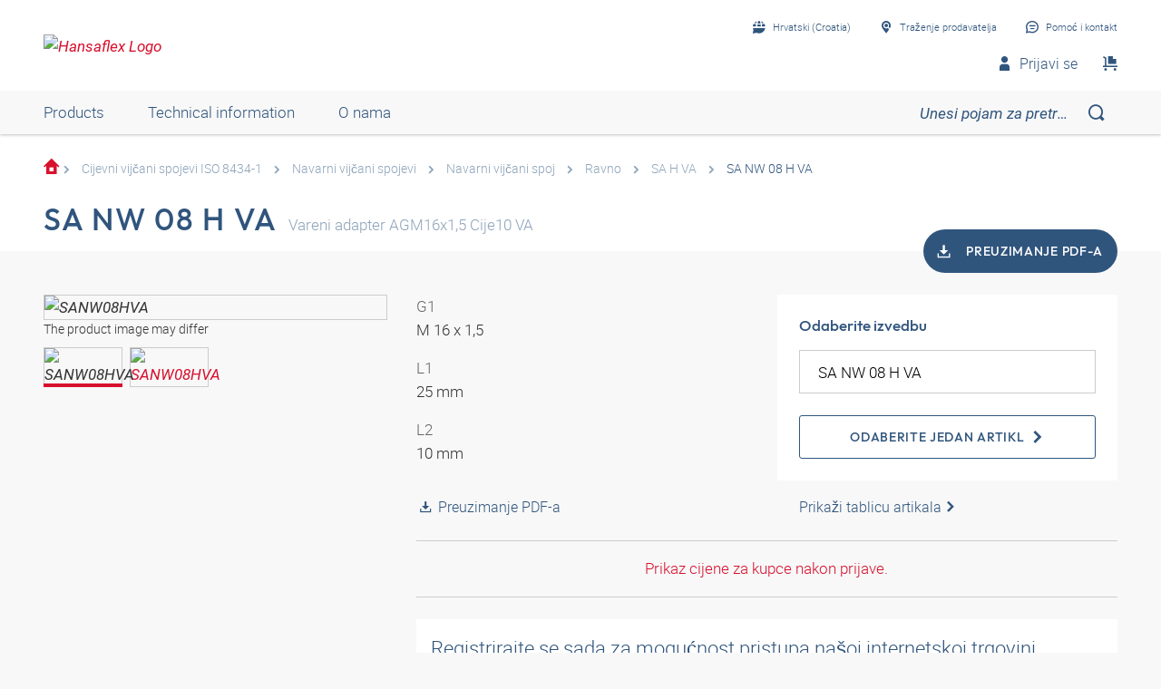

--- FILE ---
content_type: text/html;charset=UTF-8
request_url: https://shop.hansa-flex.hr/hr_HR/cijevni-vij%C4%8Dani-spojevi-iso-8434-1/navarni-vij%C4%8Dani-spojevi/navarni-vij%C4%8Dani-spoj/ravno/sa-nw-08-h-va/p/SANW08HVA
body_size: 26517
content:
<!DOCTYPE html>
<html lang="hr_HR"
      
>
<head>
	<title>Vijčani spoj za navarivanje | SA NW 08 H VA | HANSA-FLEX Shop</title>

	<meta http-equiv="Content-Type" content="text/html; charset=utf-8"/>
	<meta http-equiv="X-UA-Compatible" content="IE=edge">
	<meta charset="utf-8">
	<meta name="viewport" content="width=device-width, initial-scale=1, user-scalable=no">

	<meta name="keywords">
<meta name="description" content="SA NW 08 H VA &#10003; Vij&#269;ani spoj za navarivanje &#10003; fast shipping &#10003; large selection &rarr; Order now in the HANSA-FLEX online shop!">
<meta name="robots" content="index,follow">
<meta property="og:title" content="Vij&#269;ani spoj za navarivanje | SA NW 08 H VA | HANSA-FLEX Shop">
    <meta property="og:description" content="SA NW 08 H VA &#10003; Vij&#269;ani spoj za navarivanje &#10003; fast shipping &#10003; large selection &rarr; Order now in the HANSA-FLEX online shop!">
    <meta property="og:url" content="https://shop.hansa-flex.hr/hr_HR/cijevni-vij%C4%8Dani-spojevi-iso-8434-1/navarni-vij%C4%8Dani-spojevi/navarni-vij%C4%8Dani-spoj/ravno/sa-nw-08-h-va/p/SANW08HVA">
    <meta property="og:image" content="https://hf-cdn-prod.azureedge.net/medias/PF-SA-H-VA-900x900-1753564862067.jpg?context=[base64]">
    <meta property="og:image:secure_url" content="https://hf-cdn-prod.azureedge.net/medias/PF-SA-H-VA-900x900-1753564862067.jpg?context=[base64]">
    <link rel="canonical" href="https://shop.hansa-flex.hr/hr_HR/cijevni-vij%C4%8Dani-spojevi-iso-8434-1/navarni-vij%C4%8Dani-spojevi/navarni-vij%C4%8Dani-spoj/ravno/sa-nw-08-h-va/p/SANW08HVA"/>
    <link rel="alternate" hreflang="x-default" href="https://shop.hansa-flex.hr/hr_HR/cijevni-vij%C4%8Dani-spojevi-iso-8434-1/navarni-vij%C4%8Dani-spojevi/navarni-vij%C4%8Dani-spoj/ravno/sa-nw-08-h-va/p/SANW08HVA"/>
    <link rel="alternate" hreflang="de-DE" href="https://shop.hansa-flex.de/de_DE/rohrverschraubungen-iso-8434-1/schwei%C3%9Fverschraubungen/anschwei%C3%9Fverschraubungen/gerade/sa-nw-08-h-va/p/SANW08HVA"/>
    <link rel="alternate" hreflang="en-DE" href="https://shop.hansa-flex.de/en_GB/tube-fittings-iso-8434-1/weld-fittings/weld-on-fittings/straight/sa-nw-08-h-va/p/SANW08HVA"/>
    <link rel="alternate" hreflang="pl-PL" href="https://shop.hansa-flex.pl/pl_PL/dwuz%C5%82%C4%85czki-rurowe-iso-8434-1/dwuz%C5%82%C4%85czki-do-przyspawania/dwuz%C5%82%C4%85czki-do-przyspawania/prosty/sa-nw-08-h-va/p/SANW08HVA"/>
    <link rel="alternate" hreflang="en-PL" href="https://shop.hansa-flex.pl/en_GB/tube-fittings-iso-8434-1/weld-fittings/weld-on-fittings/straight/sa-nw-08-h-va/p/SANW08HVA"/>
    <link rel="alternate" hreflang="de-CH" href="https://shop.hansa-flex.ch/de_CH/rohrverschraubungen-iso-8434-1/schwei%C3%9Fverschraubungen/anschwei%C3%9Fverschraubungen/gerade/sa-nw-08-h-va/p/SANW08HVA"/>
    <link rel="alternate" hreflang="fr-CH" href="https://shop.hansa-flex.ch/fr_CH/raccords-pour-tubes-iso-8434-1/raccords-%C3%A0-souder/raccords-%C3%A0-souder/simples/sa-nw-08-h-va/p/SANW08HVA"/>
    <link rel="alternate" hreflang="it-CH" href="https://shop.hansa-flex.ch/it_CH/raccordi-filettati-per-tubi-da-iso-8434-1/raccordi-filettati-saldati/raccordi-filettati-saldati/diritto/sa-nw-08-h-va/p/SANW08HVA"/>
    <link rel="alternate" hreflang="en-CH" href="https://shop.hansa-flex.ch/en_GB/tube-fittings-iso-8434-1/weld-fittings/weld-on-fittings/straight/sa-nw-08-h-va/p/SANW08HVA"/>
    <link rel="alternate" hreflang="en-AU" href="https://shop.hansa-flex.com.au/en_GB/tube-fittings-iso-8434-1/weld-fittings/weld-on-fittings/straight/sa-nw-08-h-va/p/SANW08HVA"/>
    <link rel="alternate" hreflang="nl-BE" href="https://shop.hansa-flex.be/nl_NL/schroefdraadpijpverbindingen-iso-8434-1/aanlasschroefverbindingen/aanlasschroefverbindingen/recht/sa-nw-08-h-va/p/SANW08HVA"/>
    <link rel="alternate" hreflang="fr-BE" href="https://shop.hansa-flex.be/fr_FR/raccords-pour-tubes-iso-8434-1/raccords-%C3%A0-souder/raccords-%C3%A0-souder/simples/sa-nw-08-h-va/p/SANW08HVA"/>
    <link rel="alternate" hreflang="de-BE" href="https://shop.hansa-flex.be/de_DE/rohrverschraubungen-iso-8434-1/schwei%C3%9Fverschraubungen/anschwei%C3%9Fverschraubungen/gerade/sa-nw-08-h-va/p/SANW08HVA"/>
    <link rel="alternate" hreflang="en-BE" href="https://shop.hansa-flex.be/en_GB/tube-fittings-iso-8434-1/weld-fittings/weld-on-fittings/straight/sa-nw-08-h-va/p/SANW08HVA"/>
    <link rel="alternate" hreflang="sr-BA" href="https://shop.hansa-flex.ba/sr_RS/navojni-spojevi-za-cevi-iso-8434-1/navojni-spojevi-za-zavarivanje/navojni-spojevi-za-navarivanje/pravo/sa-nw-08-h-va/p/SANW08HVA"/>
    <link rel="alternate" hreflang="hr-BA" href="https://shop.hansa-flex.ba/hr_BA/cijevni-vij%C4%8Dani-spojevi-iso-8434-1/navarni-vij%C4%8Dani-spojevi/navarni-vij%C4%8Dani-spoj/ravno/sa-nw-08-h-va/p/SANW08HVA"/>
    <link rel="alternate" hreflang="en-BA" href="https://shop.hansa-flex.ba/en_GB/tube-fittings-iso-8434-1/weld-fittings/weld-on-fittings/straight/sa-nw-08-h-va/p/SANW08HVA"/>
    <link rel="alternate" hreflang="pt-BR" href="https://shop.hansa-flex.com.br/pt_BR/conex%C3%B5es-para-tubo-iso-8434-1/uni%C3%B5es-roscadas-soldadas/conex%C3%B5es-para-tubo-sold%C3%A1veis-macho/reto%28a%29/sa-nw-08-h-va/p/SANW08HVA"/>
    <link rel="alternate" hreflang="en-BR" href="https://shop.hansa-flex.com.br/en_GB/tube-fittings-iso-8434-1/weld-fittings/weld-on-fittings/straight/sa-nw-08-h-va/p/SANW08HVA"/>
    <link rel="alternate" hreflang="bg-BG" href="https://shop.hansa-flex.bg/bg_BG/%D1%80%D0%B5%D0%B7%D0%B1%D0%BE%D0%B2%D0%B8-%D1%82%D1%80%D1%8A%D0%B1%D0%BD%D0%B8-%D1%81%D1%8A%D0%B5%D0%B4%D0%B8%D0%BD%D0%B5%D0%BD%D0%B8%D1%8F-iso-8434-1/%D0%B7%D0%B0%D0%B2%D0%B0%D1%80%D0%B5%D0%BD%D0%B8-%D1%80%D0%B5%D0%B7%D0%B1%D0%BE%D0%B2%D0%B8-%D1%81%D1%8A%D0%B5%D0%B4%D0%B8%D0%BD%D0%B5%D0%BD%D0%B8%D1%8F/%D0%BF%D1%80%D0%B8%D0%B2%D0%B0%D1%80%D0%B5%D0%BD%D0%B8-%D1%80%D0%B5%D0%B7%D0%B1%D0%BE%D0%B2%D0%B8-%D1%81%D1%8A%D0%B5%D0%B4%D0%B8%D0%BD%D0%B5%D0%BD%D0%B8%D1%8F/%D0%BF%D1%80%D0%B0%D0%B2%D0%B8/sa-nw-08-h-va/p/SANW08HVA"/>
    <link rel="alternate" hreflang="en-BG" href="https://shop.hansa-flex.bg/en_GB/tube-fittings-iso-8434-1/weld-fittings/weld-on-fittings/straight/sa-nw-08-h-va/p/SANW08HVA"/>
    <link rel="alternate" hreflang="es-CL" href="https://shop.hansa-flex.cl/es_ES/racores-de-tubo-de-iso-8434-1/racores-para-soldadura/racores-de-soldadura/rectos/sa-nw-08-h-va/p/SANW08HVA"/>
    <link rel="alternate" hreflang="en-CL" href="https://shop.hansa-flex.cl/en_GB/tube-fittings-iso-8434-1/weld-fittings/weld-on-fittings/straight/sa-nw-08-h-va/p/SANW08HVA"/>
    <link rel="alternate" hreflang="zh-CN" href="https://shop.hansa-flex.cn/zh_CN/%E7%AE%A1%E8%9E%BA%E6%A0%93%E8%BF%9E%E6%8E%A5-iso-8434-1/%E7%84%8A%E6%8E%A5%E5%BC%8F%E8%9E%BA%E6%A0%93%E8%BF%9E%E6%8E%A5/%E7%84%8A%E6%8E%A5%E5%BC%8F%E8%9E%BA%E6%A0%93%E8%BF%9E%E6%8E%A5/%E7%9B%B4%E9%81%93/sa-nw-08-h-va/p/SANW08HVA"/>
    <link rel="alternate" hreflang="en-CN" href="https://shop.hansa-flex.cn/en_GB/tube-fittings-iso-8434-1/weld-fittings/weld-on-fittings/straight/sa-nw-08-h-va/p/SANW08HVA"/>
    <link rel="alternate" hreflang="et-EE" href="https://shop.hansa-flex.ee/et_EE/torukinnitused-iso-8434-1/keevisliitmikud/keevis%C3%BChendused/sirge/sa-nw-08-h-va/p/SANW08HVA"/>
    <link rel="alternate" hreflang="ru-EE" href="https://shop.hansa-flex.ee/ru_RU/%D1%80%D0%B5%D0%B7%D1%8C%D0%B1%D0%BE%D0%B2%D1%8B%D0%B5-%D1%82%D1%80%D1%83%D0%B1%D0%BD%D1%8B%D0%B5-%D1%81%D0%BE%D0%B5%D0%B4%D0%B8%D0%BD%D0%B5%D0%BD%D0%B8%D1%8F-iso-8434-1/%D1%81%D0%B2%D0%B0%D1%80%D0%BD%D1%8B%D0%B5-%D1%80%D0%B5%D0%B7%D1%8C%D0%B1%D0%BE%D0%B2%D1%8B%D0%B5-%D1%81%D0%BE%D0%B5%D0%B4%D0%B8%D0%BD%D0%B5%D0%BD%D0%B8%D1%8F/%D0%BF%D1%80%D0%B8%D0%B2%D0%B0%D1%80%D0%BD%D1%8B%D0%B5-%D1%80%D0%B5%D0%B7%D1%8C%D0%B1%D0%BE%D0%B2%D1%8B%D0%B5-%D1%81%D0%BE%D0%B5%D0%B4%D0%B8%D0%BD%D0%B5%D0%BD%D0%B8%D1%8F/%D0%BF%D1%80%D1%8F%D0%BC%D1%8B%D0%B5/sa-nw-08-h-va/p/SANW08HVA"/>
    <link rel="alternate" hreflang="en-EE" href="https://shop.hansa-flex.ee/en_GB/tube-fittings-iso-8434-1/weld-fittings/weld-on-fittings/straight/sa-nw-08-h-va/p/SANW08HVA"/>
    <link rel="alternate" hreflang="fr-FR" href="https://shop.hansa-flex.fr/fr_FR/raccords-pour-tubes-iso-8434-1/raccords-%C3%A0-souder/raccords-%C3%A0-souder/simples/sa-nw-08-h-va/p/SANW08HVA"/>
    <link rel="alternate" hreflang="en-FR" href="https://shop.hansa-flex.fr/en_GB/tube-fittings-iso-8434-1/weld-fittings/weld-on-fittings/straight/sa-nw-08-h-va/p/SANW08HVA"/>
    <link rel="alternate" hreflang="ru-GE" href="https://shop.hansa-flex.ge/ru_RU/%D1%80%D0%B5%D0%B7%D1%8C%D0%B1%D0%BE%D0%B2%D1%8B%D0%B5-%D1%82%D1%80%D1%83%D0%B1%D0%BD%D1%8B%D0%B5-%D1%81%D0%BE%D0%B5%D0%B4%D0%B8%D0%BD%D0%B5%D0%BD%D0%B8%D1%8F-iso-8434-1/%D1%81%D0%B2%D0%B0%D1%80%D0%BD%D1%8B%D0%B5-%D1%80%D0%B5%D0%B7%D1%8C%D0%B1%D0%BE%D0%B2%D1%8B%D0%B5-%D1%81%D0%BE%D0%B5%D0%B4%D0%B8%D0%BD%D0%B5%D0%BD%D0%B8%D1%8F/%D0%BF%D1%80%D0%B8%D0%B2%D0%B0%D1%80%D0%BD%D1%8B%D0%B5-%D1%80%D0%B5%D0%B7%D1%8C%D0%B1%D0%BE%D0%B2%D1%8B%D0%B5-%D1%81%D0%BE%D0%B5%D0%B4%D0%B8%D0%BD%D0%B5%D0%BD%D0%B8%D1%8F/%D0%BF%D1%80%D1%8F%D0%BC%D1%8B%D0%B5/sa-nw-08-h-va/p/SANW08HVA"/>
    <link rel="alternate" hreflang="en-GE" href="https://shop.hansa-flex.ge/en_GB/tube-fittings-iso-8434-1/weld-fittings/weld-on-fittings/straight/sa-nw-08-h-va/p/SANW08HVA"/>
    <link rel="alternate" hreflang="ka-GE" href="https://shop.hansa-flex.ge/ka_GE/tube-fittings-iso-8434-1/weld-fittings/weld-on-fittings/straight/sa-nw-08-h-va/p/SANW08HVA"/>
    <link rel="alternate" hreflang="en-GB" href="https://shop.hansa-flex.co.uk/en_GB/tube-fittings-iso-8434-1/weld-fittings/weld-on-fittings/straight/sa-nw-08-h-va/p/SANW08HVA"/>
    <link rel="alternate" hreflang="en-IN" href="https://shop.hansa-flex.in/en_GB/tube-fittings-iso-8434-1/weld-fittings/weld-on-fittings/straight/sa-nw-08-h-va/p/SANW08HVA"/>
    <link rel="alternate" hreflang="en-ID" href="https://shop.hansa-flex.co.id/en_GB/tube-fittings-iso-8434-1/weld-fittings/weld-on-fittings/straight/sa-nw-08-h-va/p/SANW08HVA"/>
    <link rel="alternate" hreflang="en-IE" href="https://shop.hansa-flex.ie/en_GB/tube-fittings-iso-8434-1/weld-fittings/weld-on-fittings/straight/sa-nw-08-h-va/p/SANW08HVA"/>
    <link rel="alternate" hreflang="it-IT" href="https://shop.hansa-flex.it/it_IT/raccordi-filettati-per-tubi-da-iso-8434-1/raccordi-filettati-saldati/raccordi-filettati-saldati/diritto/sa-nw-08-h-va/p/SANW08HVA"/>
    <link rel="alternate" hreflang="en-IT" href="https://shop.hansa-flex.it/en_GB/tube-fittings-iso-8434-1/weld-fittings/weld-on-fittings/straight/sa-nw-08-h-va/p/SANW08HVA"/>
    <link rel="alternate" hreflang="de-IT" href="https://shop.hansa-flex.it/de_DE/rohrverschraubungen-iso-8434-1/schwei%C3%9Fverschraubungen/anschwei%C3%9Fverschraubungen/gerade/sa-nw-08-h-va/p/SANW08HVA"/>
    <link rel="alternate" hreflang="en-CA" href="https://shop.hansa-flex.ca/en_GB/tube-fittings-iso-8434-1/weld-fittings/weld-on-fittings/straight/sa-nw-08-h-va/p/SANW08HVA"/>
    <link rel="alternate" hreflang="fr-CA" href="https://shop.hansa-flex.ca/fr_FR/raccords-pour-tubes-iso-8434-1/raccords-%C3%A0-souder/raccords-%C3%A0-souder/simples/sa-nw-08-h-va/p/SANW08HVA"/>
    <link rel="alternate" hreflang="ru-KZ" href="https://shop.hansa-flex.kz/ru_KZ/%D1%80%D0%B5%D0%B7%D1%8C%D0%B1%D0%BE%D0%B2%D1%8B%D0%B5-%D1%82%D1%80%D1%83%D0%B1%D0%BD%D1%8B%D0%B5-%D1%81%D0%BE%D0%B5%D0%B4%D0%B8%D0%BD%D0%B5%D0%BD%D0%B8%D1%8F-iso-8434-1/%D1%81%D0%B2%D0%B0%D1%80%D0%BD%D1%8B%D0%B5-%D1%80%D0%B5%D0%B7%D1%8C%D0%B1%D0%BE%D0%B2%D1%8B%D0%B5-%D1%81%D0%BE%D0%B5%D0%B4%D0%B8%D0%BD%D0%B5%D0%BD%D0%B8%D1%8F/%D0%BF%D1%80%D0%B8%D0%B2%D0%B0%D1%80%D0%BD%D1%8B%D0%B5-%D1%80%D0%B5%D0%B7%D1%8C%D0%B1%D0%BE%D0%B2%D1%8B%D0%B5-%D1%81%D0%BE%D0%B5%D0%B4%D0%B8%D0%BD%D0%B5%D0%BD%D0%B8%D1%8F/%D0%BF%D1%80%D1%8F%D0%BC%D1%8B%D0%B5/sa-nw-08-h-va/p/SANW08HVA"/>
    <link rel="alternate" hreflang="en-KZ" href="https://shop.hansa-flex.kz/en_GB/tube-fittings-iso-8434-1/weld-fittings/weld-on-fittings/straight/sa-nw-08-h-va/p/SANW08HVA"/>
    <link rel="alternate" hreflang="hr-HR" href="https://shop.hansa-flex.hr/hr_HR/cijevni-vij%C4%8Dani-spojevi-iso-8434-1/navarni-vij%C4%8Dani-spojevi/navarni-vij%C4%8Dani-spoj/ravno/sa-nw-08-h-va/p/SANW08HVA"/>
    <link rel="alternate" hreflang="en-HR" href="https://shop.hansa-flex.hr/en_GB/tube-fittings-iso-8434-1/weld-fittings/weld-on-fittings/straight/sa-nw-08-h-va/p/SANW08HVA"/>
    <link rel="alternate" hreflang="lv-LV" href="https://shop.hansa-flex.lv/lv_LV/cauru%C4%BCu-veidgabali-iso-8434-1/piemetin%C4%81ti-veidgabali/piemetin%C4%81mie-veidgabali/taisni/sa-nw-08-h-va/p/SANW08HVA"/>
    <link rel="alternate" hreflang="ru-LV" href="https://shop.hansa-flex.lv/ru_RU/%D1%80%D0%B5%D0%B7%D1%8C%D0%B1%D0%BE%D0%B2%D1%8B%D0%B5-%D1%82%D1%80%D1%83%D0%B1%D0%BD%D1%8B%D0%B5-%D1%81%D0%BE%D0%B5%D0%B4%D0%B8%D0%BD%D0%B5%D0%BD%D0%B8%D1%8F-iso-8434-1/%D1%81%D0%B2%D0%B0%D1%80%D0%BD%D1%8B%D0%B5-%D1%80%D0%B5%D0%B7%D1%8C%D0%B1%D0%BE%D0%B2%D1%8B%D0%B5-%D1%81%D0%BE%D0%B5%D0%B4%D0%B8%D0%BD%D0%B5%D0%BD%D0%B8%D1%8F/%D0%BF%D1%80%D0%B8%D0%B2%D0%B0%D1%80%D0%BD%D1%8B%D0%B5-%D1%80%D0%B5%D0%B7%D1%8C%D0%B1%D0%BE%D0%B2%D1%8B%D0%B5-%D1%81%D0%BE%D0%B5%D0%B4%D0%B8%D0%BD%D0%B5%D0%BD%D0%B8%D1%8F/%D0%BF%D1%80%D1%8F%D0%BC%D1%8B%D0%B5/sa-nw-08-h-va/p/SANW08HVA"/>
    <link rel="alternate" hreflang="en-LV" href="https://shop.hansa-flex.lv/en_GB/tube-fittings-iso-8434-1/weld-fittings/weld-on-fittings/straight/sa-nw-08-h-va/p/SANW08HVA"/>
    <link rel="alternate" hreflang="lt-LT" href="https://shop.hansa-flex.lt/lt_LT/sriegin%C4%97s-vamzd%C5%BEi%C5%B3-jungtys-iso-8434-1/sriegin%C4%97s-privirinamos-jungtys/sriegin%C4%97s-privirinamos-jungtys/ties%C5%ABs/sa-nw-08-h-va/p/SANW08HVA"/>
    <link rel="alternate" hreflang="ru-LT" href="https://shop.hansa-flex.lt/ru_RU/%D1%80%D0%B5%D0%B7%D1%8C%D0%B1%D0%BE%D0%B2%D1%8B%D0%B5-%D1%82%D1%80%D1%83%D0%B1%D0%BD%D1%8B%D0%B5-%D1%81%D0%BE%D0%B5%D0%B4%D0%B8%D0%BD%D0%B5%D0%BD%D0%B8%D1%8F-iso-8434-1/%D1%81%D0%B2%D0%B0%D1%80%D0%BD%D1%8B%D0%B5-%D1%80%D0%B5%D0%B7%D1%8C%D0%B1%D0%BE%D0%B2%D1%8B%D0%B5-%D1%81%D0%BE%D0%B5%D0%B4%D0%B8%D0%BD%D0%B5%D0%BD%D0%B8%D1%8F/%D0%BF%D1%80%D0%B8%D0%B2%D0%B0%D1%80%D0%BD%D1%8B%D0%B5-%D1%80%D0%B5%D0%B7%D1%8C%D0%B1%D0%BE%D0%B2%D1%8B%D0%B5-%D1%81%D0%BE%D0%B5%D0%B4%D0%B8%D0%BD%D0%B5%D0%BD%D0%B8%D1%8F/%D0%BF%D1%80%D1%8F%D0%BC%D1%8B%D0%B5/sa-nw-08-h-va/p/SANW08HVA"/>
    <link rel="alternate" hreflang="en-LT" href="https://shop.hansa-flex.lt/en_GB/tube-fittings-iso-8434-1/weld-fittings/weld-on-fittings/straight/sa-nw-08-h-va/p/SANW08HVA"/>
    <link rel="alternate" hreflang="fr-LU" href="https://shop.hansa-flex.lu/fr_FR/raccords-pour-tubes-iso-8434-1/raccords-%C3%A0-souder/raccords-%C3%A0-souder/simples/sa-nw-08-h-va/p/SANW08HVA"/>
    <link rel="alternate" hreflang="de-LU" href="https://shop.hansa-flex.lu/de_LU/rohrverschraubungen-iso-8434-1/schwei%C3%9Fverschraubungen/anschwei%C3%9Fverschraubungen/gerade/sa-nw-08-h-va/p/SANW08HVA"/>
    <link rel="alternate" hreflang="nl-LU" href="https://shop.hansa-flex.lu/nl_NL/schroefdraadpijpverbindingen-iso-8434-1/aanlasschroefverbindingen/aanlasschroefverbindingen/recht/sa-nw-08-h-va/p/SANW08HVA"/>
    <link rel="alternate" hreflang="en-LU" href="https://shop.hansa-flex.lu/en_GB/tube-fittings-iso-8434-1/weld-fittings/weld-on-fittings/straight/sa-nw-08-h-va/p/SANW08HVA"/>
    <link rel="alternate" hreflang="nl-NL" href="https://shop.hansa-flex.nl/nl_NL/schroefdraadpijpverbindingen-iso-8434-1/aanlasschroefverbindingen/aanlasschroefverbindingen/recht/sa-nw-08-h-va/p/SANW08HVA"/>
    <link rel="alternate" hreflang="en-NL" href="https://shop.hansa-flex.nl/en_GB/tube-fittings-iso-8434-1/weld-fittings/weld-on-fittings/straight/sa-nw-08-h-va/p/SANW08HVA"/>
    <link rel="alternate" hreflang="de-NL" href="https://shop.hansa-flex.nl/de_DE/rohrverschraubungen-iso-8434-1/schwei%C3%9Fverschraubungen/anschwei%C3%9Fverschraubungen/gerade/sa-nw-08-h-va/p/SANW08HVA"/>
    <link rel="alternate" hreflang="de-AT" href="https://shop.hansa-flex.at/de_AT/rohrverschraubungen-iso-8434-1/schwei%C3%9Fverschraubungen/anschwei%C3%9Fverschraubungen/gerade/sa-nw-08-h-va/p/SANW08HVA"/>
    <link rel="alternate" hreflang="en-AT" href="https://shop.hansa-flex.at/en_GB/tube-fittings-iso-8434-1/weld-fittings/weld-on-fittings/straight/sa-nw-08-h-va/p/SANW08HVA"/>
    <link rel="alternate" hreflang="pt-PT" href="https://shop.hansa-flex.pt/pt_PT/conex%C3%B5es-para-tubo-iso-8434-1/uni%C3%B5es-roscadas-soldadas/conex%C3%B5es-para-tubo-sold%C3%A1veis-macho/reto%28a%29/sa-nw-08-h-va/p/SANW08HVA"/>
    <link rel="alternate" hreflang="en-PT" href="https://shop.hansa-flex.pt/en_GB/tube-fittings-iso-8434-1/weld-fittings/weld-on-fittings/straight/sa-nw-08-h-va/p/SANW08HVA"/>
    <link rel="alternate" hreflang="ro-RO" href="https://shop.hansa-flex.ro/ro_RO/%C3%AEmbin%C4%83ri-filetate-pentru-%C5%A3evi-iso-8434-1/%C3%AEmbin%C4%83ri-filetate-fixate-prin-sudare/racorduri-filetate-sudabile-cap-la-cap/drept/sa-nw-08-h-va/p/SANW08HVA"/>
    <link rel="alternate" hreflang="en-RO" href="https://shop.hansa-flex.ro/en_GB/tube-fittings-iso-8434-1/weld-fittings/weld-on-fittings/straight/sa-nw-08-h-va/p/SANW08HVA"/>
    <link rel="alternate" hreflang="ru-RU" href="https://shop.hansa-flex.ru/ru_RU/%D1%80%D0%B5%D0%B7%D1%8C%D0%B1%D0%BE%D0%B2%D1%8B%D0%B5-%D1%82%D1%80%D1%83%D0%B1%D0%BD%D1%8B%D0%B5-%D1%81%D0%BE%D0%B5%D0%B4%D0%B8%D0%BD%D0%B5%D0%BD%D0%B8%D1%8F-iso-8434-1/%D1%81%D0%B2%D0%B0%D1%80%D0%BD%D1%8B%D0%B5-%D1%80%D0%B5%D0%B7%D1%8C%D0%B1%D0%BE%D0%B2%D1%8B%D0%B5-%D1%81%D0%BE%D0%B5%D0%B4%D0%B8%D0%BD%D0%B5%D0%BD%D0%B8%D1%8F/%D0%BF%D1%80%D0%B8%D0%B2%D0%B0%D1%80%D0%BD%D1%8B%D0%B5-%D1%80%D0%B5%D0%B7%D1%8C%D0%B1%D0%BE%D0%B2%D1%8B%D0%B5-%D1%81%D0%BE%D0%B5%D0%B4%D0%B8%D0%BD%D0%B5%D0%BD%D0%B8%D1%8F/%D0%BF%D1%80%D1%8F%D0%BC%D1%8B%D0%B5/sa-nw-08-h-va/p/SANW08HVA"/>
    <link rel="alternate" hreflang="en-RU" href="https://shop.hansa-flex.ru/en_GB/tube-fittings-iso-8434-1/weld-fittings/weld-on-fittings/straight/sa-nw-08-h-va/p/SANW08HVA"/>
    <link rel="alternate" hreflang="en-SG" href="https://shop.hansa-flex.com.sg/en_GB/tube-fittings-iso-8434-1/weld-fittings/weld-on-fittings/straight/sa-nw-08-h-va/p/SANW08HVA"/>
    <link rel="alternate" hreflang="sk-SK" href="https://shop.hansa-flex.sk/sk_SK/skrutkovanie-iso-8434-1/k-privareniu/k-privareniu/priame/sa-nw-08-h-va/p/SANW08HVA"/>
    <link rel="alternate" hreflang="en-SK" href="https://shop.hansa-flex.sk/en_GB/tube-fittings-iso-8434-1/weld-fittings/weld-on-fittings/straight/sa-nw-08-h-va/p/SANW08HVA"/>
    <link rel="alternate" hreflang="sl-SI" href="https://shop.hansa-flex.si/sl_SI/vija%C4%8Dni-cevni-spoji-iso-8434-1/privarjeni-navoji/varjeni-vija%C4%8Dni-spoji/ravno/sa-nw-08-h-va/p/SANW08HVA"/>
    <link rel="alternate" hreflang="en-SI" href="https://shop.hansa-flex.si/en_GB/tube-fittings-iso-8434-1/weld-fittings/weld-on-fittings/straight/sa-nw-08-h-va/p/SANW08HVA"/>
    <link rel="alternate" hreflang="es-ES" href="https://shop.hansa-flex.es/es_ES/racores-de-tubo-de-iso-8434-1/racores-para-soldadura/racores-de-soldadura/rectos/sa-nw-08-h-va/p/SANW08HVA"/>
    <link rel="alternate" hreflang="en-ES" href="https://shop.hansa-flex.es/en_GB/tube-fittings-iso-8434-1/weld-fittings/weld-on-fittings/straight/sa-nw-08-h-va/p/SANW08HVA"/>
    <link rel="alternate" hreflang="en-ZA" href="https://shop.hansa-flex.co.za/en_GB/tube-fittings-iso-8434-1/weld-fittings/weld-on-fittings/straight/sa-nw-08-h-va/p/SANW08HVA"/>
    <link rel="alternate" hreflang="th-TH" href="https://shop.hansa-flex.co.th/th_TH/tube-fittings-iso-8434-1/weld-fittings/weld-on-fittings/straight/sa-nw-08-h-va/p/SANW08HVA"/>
    <link rel="alternate" hreflang="en-TH" href="https://shop.hansa-flex.co.th/en_GB/tube-fittings-iso-8434-1/weld-fittings/weld-on-fittings/straight/sa-nw-08-h-va/p/SANW08HVA"/>
    <link rel="alternate" hreflang="cs-CZ" href="https://shop.hansaflex.cz/cs_CZ/fitinkov%C3%A1-%C5%A1rouben%C3%AD-iso-8434-1/%C5%A1rouben%C3%AD-k-p%C5%99iva%C5%99en%C3%AD/%C5%A1rouben%C3%AD-k-p%C5%99iva%C5%99en%C3%AD/p%C5%99%C3%ADm%C3%BD/sa-nw-08-h-va/p/SANW08HVA"/>
    <link rel="alternate" hreflang="en-CZ" href="https://shop.hansaflex.cz/en_GB/tube-fittings-iso-8434-1/weld-fittings/weld-on-fittings/straight/sa-nw-08-h-va/p/SANW08HVA"/>
    <link rel="alternate" hreflang="tr-TR" href="https://shop.hansa-flex.com.tr/tr_TR/boru-ba%C4%9Flant%C4%B1lar%C4%B1-%C4%B1so-8434-1/kaynak-vidalar%C4%B1/kaynak-ba%C4%9Flant%C4%B1lar%C4%B1/d%C3%BCz/sa-nw-08-h-va/p/SANW08HVA"/>
    <link rel="alternate" hreflang="en-TR" href="https://shop.hansa-flex.com.tr/en_GB/tube-fittings-iso-8434-1/weld-fittings/weld-on-fittings/straight/sa-nw-08-h-va/p/SANW08HVA"/>
    <link rel="alternate" hreflang="uk-UA" href="https://shop.hansa-flex.ua/uk_UA/%D1%80%D0%B5%D0%B7%D1%8C%D0%B1%D0%BE%D0%B2%D1%8B%D0%B5-%D1%82%D1%80%D1%83%D0%B1%D0%BD%D1%8B%D0%B5-%D1%81%D0%BE%D0%B5%D0%B4%D0%B8%D0%BD%D0%B5%D0%BD%D0%B8%D1%8F-iso-8434-1/%D1%81%D0%B2%D0%B0%D1%80%D0%BD%D1%8B%D0%B5-%D1%80%D0%B5%D0%B7%D1%8C%D0%B1%D0%BE%D0%B2%D1%8B%D0%B5-%D1%81%D0%BE%D0%B5%D0%B4%D0%B8%D0%BD%D0%B5%D0%BD%D0%B8%D1%8F/%D0%BF%D1%80%D0%B8%D0%B2%D0%B0%D1%80%D0%BD%D1%8B%D0%B5-%D1%80%D0%B5%D0%B7%D1%8C%D0%B1%D0%BE%D0%B2%D1%8B%D0%B5-%D1%81%D0%BE%D0%B5%D0%B4%D0%B8%D0%BD%D0%B5%D0%BD%D0%B8%D1%8F/%D0%BF%D1%80%D1%8F%D0%BC%D1%8B%D0%B5/sa-nw-08-h-va/p/SANW08HVA"/>
    <link rel="alternate" hreflang="en-UA" href="https://shop.hansa-flex.ua/en_GB/tube-fittings-iso-8434-1/weld-fittings/weld-on-fittings/straight/sa-nw-08-h-va/p/SANW08HVA"/>
    <link rel="alternate" hreflang="hu-HU" href="https://shop.hansa-flex.hu/hu_HU/cs%C5%91csavarzatok-iso-8434-1/hegesztett-csavark%C3%B6t%C3%A9sek/r%C3%A1hegeszthet%C5%91-csavarzatok/egyenes/sa-nw-08-h-va/p/SANW08HVA"/>
    <link rel="alternate" hreflang="en-HU" href="https://shop.hansa-flex.hu/en_GB/tube-fittings-iso-8434-1/weld-fittings/weld-on-fittings/straight/sa-nw-08-h-va/p/SANW08HVA"/>
    <link rel="alternate" hreflang="en-US" href="https://shop.hansa-flex.us/en_US/tube-fittings-iso-8434-1/weld-fittings/weld-on-fittings/straight/sa-nw-08-h-va/p/SANW08HVA"/>
    <link rel="alternate" hreflang="es-US" href="https://shop.hansa-flex.us/es_ES/racores-de-tubo-de-iso-8434-1/racores-para-soldadura/racores-de-soldadura/rectos/sa-nw-08-h-va/p/SANW08HVA"/>
    <link rel="alternate" hreflang="en-AE" href="https://shop.hansa-flex.ae/en_GB/tube-fittings-iso-8434-1/weld-fittings/weld-on-fittings/straight/sa-nw-08-h-va/p/SANW08HVA"/>
    <link rel="alternate" hreflang="sr-RS" href="https://shop.hansa-flex.rs/sr_RS/navojni-spojevi-za-cevi-iso-8434-1/navojni-spojevi-za-zavarivanje/navojni-spojevi-za-navarivanje/pravo/sa-nw-08-h-va/p/SANW08HVA"/>
    <link rel="alternate" hreflang="en-RS" href="https://shop.hansa-flex.rs/en_GB/tube-fittings-iso-8434-1/weld-fittings/weld-on-fittings/straight/sa-nw-08-h-va/p/SANW08HVA"/>
    <link async rel="shortcut icon" type="image/x-icon" media="all" href="/_ui/responsive/theme-hf/images/icons/hf/favicon.ico" />

<link async rel="shortcut icon" sizes="16x16" href="/_ui/responsive/theme-hf/images/icons/hf/favicon-16x16.png" />
<link async rel="shortcut icon" sizes="32x32" href="/_ui/responsive/theme-hf/images/icons/hf/favicon-32x32.png" />

<link async rel="shortcut icon" sizes="36x36" href="/_ui/responsive/theme-hf/images/icons/hf/apple-icon-57x57.png" />
<link async rel="shortcut icon" sizes="48x48" href="/_ui/responsive/theme-hf/images/icons/hf/apple-icon-60x60.png" />
<link async rel="shortcut icon" sizes="72x72" href="/_ui/responsive/theme-hf/images/icons/hf/android-icon-72x72.png" />
<link async rel="shortcut icon" sizes="96x96" href="/_ui/responsive/theme-hf/images/icons/hf/android-icon-96x96.png" />
<link async rel="shortcut icon" sizes="144x144" href="/_ui/responsive/theme-hf/images/icons/hf/android-icon-144x144.png" />
<link async rel="shortcut icon" sizes="192x192" href="/_ui/responsive/theme-hf/images/icons/hf/android-icon-192x192.png" />

<link async rel="apple-touch-icon-precomposed" href="/_ui/responsive/theme-hf/images/icons/hf/apple-icon-precomposed.png">
<link async rel="apple-touch-icon" href="/_ui/responsive/theme-hf/images/icons/hf/apple-icon.png">
<link async rel="apple-touch-icon" sizes="57x57" href="/_ui/responsive/theme-hf/images/icons/hf/apple-icon-57x57.png">
<link async rel="apple-touch-icon" sizes="60x60" href="/_ui/responsive/theme-hf/images/icons/hf/apple-icon-60x60.png">
<link async rel="apple-touch-icon" sizes="72x72" href="/_ui/responsive/theme-hf/images/icons/hf/apple-icon-72x72.png">
<link async rel="apple-touch-icon" sizes="76x76" href="/_ui/responsive/theme-hf/images/icons/hf/apple-icon-76x76.png">
<link async rel="apple-touch-icon" sizes="114x114" href="/_ui/responsive/theme-hf/images/icons/hf/apple-icon-114x114.png">
<link async rel="apple-touch-icon" sizes="120x120" href="/_ui/responsive/theme-hf/images/icons/hf/apple-icon-120x120.png">
<link async rel="apple-touch-icon" sizes="144x144" href="/_ui/responsive/theme-hf/images/icons/hf/apple-icon-144x144.png">
<link async rel="apple-touch-icon" sizes="152x152" href="/_ui/responsive/theme-hf/images/icons/hf/apple-icon-152x152.png">
<link async rel="apple-touch-icon" sizes="180x180" href="/_ui/responsive/theme-hf/images/icons/hf/apple-icon-180x180.png">

<meta name="msapplication-square70x70logo" content="/_ui/responsive/theme-hf/images/icons/hf/ms-icon-70x70.png">
<meta name="msapplication-square144x144logo" content="/_ui/responsive/theme-hf/images/icons/hf/ms-icon-144x144.png">
<meta name="msapplication-square150x150logo" content="/_ui/responsive/theme-hf/images/icons/hf/ms-icon-150x150.png">
<meta name="msapplication-square310x310logo" content="/_ui/responsive/theme-hf/images/icons/hf/ms-icon-310x310.png">
<link rel="stylesheet" type="text/css" media="all" href="/_ui/responsive/theme-hf/css/style.min.css"/>
            <!-- Google Tag Manager -->
<script type="text/plain" class="cmplazyload" data-cmp-vendor="s905,s26,s1104">
    function initGtm(){
        
            (function(w,d,s,l,i){w[l]=w[l]||[];w[l].push({'gtm.start':
                    new Date().getTime(),event:'gtm.js'});var f=d.getElementsByTagName(s)[0],
                j=d.createElement(s),dl=l!='dataLayer'?'&l='+l:'';j.async=true;j.src=
                'https://www.googletagmanager.com/gtm.js?id='+i+dl;f.parentNode.insertBefore(j,f);
            })(window,document,'script','dataLayer','GTM-P3PB26K');

            
    }

    initGtm();
</script>
<!-- End Google Tag Manager -->





  











    
        
            <script type="text/javascript" data-cmp-ab="1" src="https://cdn.consentmanager.net/delivery/autoblocking/d6e4e3aed7f7.js" data-cmp-host="b.delivery.consentmanager.net" data-cmp-cdn="cdn.consentmanager.net" data-cmp-codesrc="1"></script>
        
        
        
    
</head>

<body class="page-productDetails pageType-ProductPage template-pages-product-productLayout1Page  smartedit-page-uid-productDetails smartedit-page-uuid-eyJpdGVtSWQiOiJwcm9kdWN0RGV0YWlscyIsImNhdGFsb2dJZCI6ImhhbnNhZmxleENvbnRlbnRDYXRhbG9nIiwiY2F0YWxvZ1ZlcnNpb24iOiJPbmxpbmUifQ== smartedit-catalog-version-uuid-hansaflexContentCatalog/Online  language-hr_HR">
	<!-- Google Tag Manager (noscript) -->
<noscript><iframe src="https://www.googletagmanager.com/ns.html?id=GTM-P3PB26K"
                  height="0" width="0" style="display:none;visibility:hidden"></iframe></noscript>
<!-- End Google Tag Manager (noscript) -->
<main data-currency-iso-code="">
            <div class="c-page">
                <div class="c-header-placeholder  js-header-placeholder  ">
                    </div>

                <div class="c-header  js-header">
                    














<div class="c-header__top">
    <div class="o-wrapper  o-wrapper--responsive">
        <div class="c-header__wrapper">
            <div class="u-hide@s">
                <a class="c-menu-toggle js-menu-toggle" id="mobileBurgerMenu">
                    <i class="c-menu-toggle__icon"></i>
                </a>
            </div>
            
                <div id="logoImage" class="yCmsComponent c-header__logo">
<a href="/hr_HR/"><img title="Hansaflex Logo"
			alt="Hansaflex Logo" src="https://hf-cdn-prod.azureedge.net/medias/logo-hansaflex.svg?context=bWFzdGVyfGltYWdlc3wyMTEwfGltYWdlL3N2Zyt4bWx8YVcxaFoyVnpMMmc0T0M5b01Ea3ZPRGM1TmpFeE9UZzFPVEl6TUM1emRtY3w3N2YzODViMjEzY2ZkYjdjNDg2Zjg5NjY1MTcyYzVjMDAxYmY0ZjcyMzEzNWJhODNiYjhiOTE4MmE2MjI5MWU2"></a>
	</div>
            

            <div class="c-header__content">
                <div class="c-header__item  c-header__item--meta-nav">
                    <div class="c-meta-navigation">
                        <ul class="c-meta-navigation__list">
                            <li class="c-meta-navigation__item">
                                
                                
                                    
                                    <a href="javascript:void(0);"
                                       class="c-meta-navigation__link  js-flyout  js-flyout-ajax  js-flyout-push"
                                       id="lang_button_id"
                                       data-toggle-icon="arrow"
                                       data-flyout-toggle="language-flyout"
                                       data-content-url="/hr_HR/view/HeaderCountryLanguageNavComponentController/languageFlyout"
                                        >
                                        <i class="c-icon c-icon-language  c-meta-navigation__icon"></i>
                                        <span class="c-meta-navigation__label">Hrvatski (Croatia)</span>
                                    </a>
                                
                            </li>
                            
                                
                            
                            
                            







    

        
            
            
                <li class="c-meta-navigation__item">
                    <a id="selStoreFrontLink" href="https://www.hansa-flex.de/en/branch-finder" target="_blank" class="c-meta-navigation__link">
    
                        <i class="c-icon  c-icon-pin-glass  c-meta-navigation__icon"></i>
                                        <span class="c-meta-navigation__label">Traženje prodavatelja</span>
                    </a>

                </li>
            
        

    




                            <li class="c-meta-navigation__item">
                                <a id="help_button_id"
                                   class="c-meta-navigation__link  js-flyout  js-flyout-push"
                                   href="javascript:void(0);"
                                   data-flyout-toggle="contactFlyout">
                                    
                                        
                                        
                                            <i class="c-icon  c-icon-contact  c-meta-navigation__icon"></i>
                                            <span class="c-meta-navigation__label">Pomoć i kontakt</span>
                                        
                                    
                                </a>
                            </li>
                        </ul>
                    </div>
                </div>

                
                    <div class="c-header__item">
                        <div class="c-header-middle">
                            
                                
                                
                                    <a href="javascript:void(0);"
                                       id="header-search-button"
                                       class="c-header-middle__item  c-header__search  is-hidden  js-search-toggle">
                                        <i id="header-search-button-icon" class="c-icon  c-icon-search"></i>
                                    </a>
                                
                            

                            
                                <a id="header-login-profile-button"
                                   class="c-header-middle__item  u-hide  u-display-inline-flex@s  js-flyout  js-flyout-push"
                                   href="javascript:void(0);"
                                   data-flyout-toggle="loginFlyout">
                                    <i id="header-profile-button-icon" class="c-icon c-icon-profile"></i>
                                    
                                    
                                    <span id="header-profile-button-text" data-cy="headerProfileButtonText" class="u-margin-left-small">Prijavi se</span>
                                </a>
                            
                            
                                
                                    <a href="/hr_HR/cart" target="_self"
           class="c-header-middle__item  u-margin-right  u-margin-right-none@s">
            <i class="c-icon c-icon-shopping"></i>
            </a>
    
                                
                            
                        </div>
                    </div>
                
            </div>
        </div>
    </div>
</div>


    
    
        




<div class="c-header__bottom">
    
    <div class="o-wrapper o-wrapper--desktop">
        <div class="c-header__bottom-content">
            <div class="c-nav__wrapper js-mobile-nav-content  ">
                <div class="c-nav  js-underline  js-header-nav  ">
                    <ul class="c-nav__list">

                        
                            <li class="yCmsComponent c-nav__item  u-margin-right-huge@s  js-underline-item">
            <div id="mobile-HansaflexHeaderCategoryNavigation" title="Products"
     rel="noopener noreferrer" class="c-nav__link  u-hide@s  js-offcanvas-toggle"
     data-content-id="header-nav-flyout">
    <span class="c-nav__text">Products</span>
    <span class="c-nav__icon"></span>
</div>

<div id="HansaflexHeaderCategoryNavigation" title="Products"
     rel="noopener noreferrer"
     class="c-nav__link  u-hide u-display-inline-flex@s  js-flyout"
     data-flyout-toggle="header-nav-flyout" data-flyout-scroll="disable">
    Products</div>

<div class="c-nav-level__flyout  c-nav-level__offcanvas  js-flyout-content  js-offcanvas" id="header-nav-flyout">
    <div class="c-nav-level__wrapper  o-wrapper  o-wrapper--responsive  js-nav-level-wrapper">
        <div class="c-nav-level__prev  js-nav-level-prev">
            <span class="c-nav-level__prev-icon"></span>
        </div>
        <div class="u-margin-top  u-hide  u-show@s">
            <div class="c-close  c-close--right  js-flyout-close"></div>
        </div>
        <div class="c-nav-level__content">
            <div class="c-nav-level  js-nav-level" data-level="0" data-mob-level="0">
                <a href="javascript:void(0);"
                   class="c-nav-level__link  c-nav-level__link--pale  u-hide@s  js-nav-level-headline">
                    <span class="c-icon  c-icon-arrow-left  u-margin-right-small  u-hide@s"></span>
                    Proizvodi</a>
                <div class="c-nav-level__list  js-nav-level-list">
                    





<span class="u-hide  js-context-path"  data-context-path="/hr_HR"></span>

    <div class="c-nav-level__item">

        
        
        <a data-ajax-url="/hr_HR/api/v1/category/subcategories" data-code="webcat_HF_SCH_HY" id="prodCat_webcat_HF_SCH_HY" class="c-nav-level__link  js-nav-level-link"
           data-subcategory-code="webcat_HF_SCH_HY" data-href="/hr_HR/hydraulic-hoses/c/webcat_HF_SCH_HY" data-subcategory-text="Back">
            <span class="c-nav__text">Hydraulic hoses</span>
            <span class="c-nav__icon"></span>
        </a>
    </div>

    <div class="c-nav-level__item">

        
        
        <a data-ajax-url="/hr_HR/api/v1/category/subcategories" data-code="webcat_HF_SCH_IND" id="prodCat_webcat_HF_SCH_IND" class="c-nav-level__link  js-nav-level-link"
           data-subcategory-code="webcat_HF_SCH_IND" data-href="/hr_HR/industrial-hoses/c/webcat_HF_SCH_IND" data-subcategory-text="Back">
            <span class="c-nav__text">Industrial hoses</span>
            <span class="c-nav__icon"></span>
        </a>
    </div>

    <div class="c-nav-level__item">

        
        
        <a data-ajax-url="/hr_HR/api/v1/category/subcategories" data-code="webcat_HF_SAR" id="prodCat_webcat_HF_SAR" class="c-nav-level__link  js-nav-level-link"
           data-subcategory-code="webcat_HF_SAR" data-href="/hr_HR/armature-crijeva/c/webcat_HF_SAR" data-subcategory-text="Back">
            <span class="c-nav__text">Armature crijeva</span>
            <span class="c-nav__icon"></span>
        </a>
    </div>

    <div class="c-nav-level__item">

        
        
        <a data-ajax-url="/hr_HR/api/v1/category/subcategories" data-code="webcat_HF_KUP" id="prodCat_webcat_HF_KUP" class="c-nav-level__link  js-nav-level-link"
           data-subcategory-code="webcat_HF_KUP" data-href="/hr_HR/spojke/c/webcat_HF_KUP" data-subcategory-text="Back">
            <span class="c-nav__text">Spojke</span>
            <span class="c-nav__icon"></span>
        </a>
    </div>

    <div class="c-nav-level__item">

        
        
        <a data-ajax-url="/hr_HR/api/v1/category/subcategories" data-code="webcat_HF_ROV" id="prodCat_webcat_HF_ROV" class="c-nav-level__link  js-nav-level-link"
           data-subcategory-code="webcat_HF_ROV" data-href="/hr_HR/cijevni-vij%C4%8Dani-spojevi-iso-8434-1/c/webcat_HF_ROV" data-subcategory-text="Back">
            <span class="c-nav__text">Cijevni vijčani spojevi ISO 8434-1</span>
            <span class="c-nav__icon"></span>
        </a>
    </div>

    <div class="c-nav-level__item">

        
        
        <a data-ajax-url="/hr_HR/api/v1/category/subcategories" data-code="webcat_HF_ROR" id="prodCat_webcat_HF_ROR" class="c-nav-level__link  js-nav-level-link"
           data-subcategory-code="webcat_HF_ROR" data-href="/hr_HR/cijevi/c/webcat_HF_ROR" data-subcategory-text="Back">
            <span class="c-nav__text">Cijevi</span>
            <span class="c-nav__icon"></span>
        </a>
    </div>

    <div class="c-nav-level__item">

        
        
        <a data-ajax-url="/hr_HR/api/v1/category/subcategories" data-code="webcat_HF_ADA" id="prodCat_webcat_HF_ADA" class="c-nav-level__link  js-nav-level-link"
           data-subcategory-code="webcat_HF_ADA" data-href="/hr_HR/adapteri/c/webcat_HF_ADA" data-subcategory-text="Back">
            <span class="c-nav__text">Adapteri</span>
            <span class="c-nav__icon"></span>
        </a>
    </div>

    <div class="c-nav-level__item">

        
        
        <a data-ajax-url="/hr_HR/api/v1/category/subcategories" data-code="webcat_HF_FLA" id="prodCat_webcat_HF_FLA" class="c-nav-level__link  js-nav-level-link"
           data-subcategory-code="webcat_HF_FLA" data-href="/hr_HR/prirubnica/c/webcat_HF_FLA" data-subcategory-text="Back">
            <span class="c-nav__text">Prirubnica</span>
            <span class="c-nav__icon"></span>
        </a>
    </div>

    <div class="c-nav-level__item">

        
        
        <a data-ajax-url="/hr_HR/api/v1/category/subcategories" data-code="webcat_HF_KGH" id="prodCat_webcat_HF_KGH" class="c-nav-level__link  js-nav-level-link"
           data-subcategory-code="webcat_HF_KGH" data-href="/hr_HR/kugli%C4%8Dni-ventili/c/webcat_HF_KGH" data-subcategory-text="Back">
            <span class="c-nav__text">Kuglični ventili</span>
            <span class="c-nav__icon"></span>
        </a>
    </div>

    <div class="c-nav-level__item">

        
        
        <a data-ajax-url="/hr_HR/api/v1/category/subcategories" data-code="webcat_HF_BEF" id="prodCat_webcat_HF_BEF" class="c-nav-level__link  js-nav-level-link"
           data-subcategory-code="webcat_HF_BEF" data-href="/hr_HR/tehnika-pri%C4%8Dvr%C5%A1%C4%87ivanja/c/webcat_HF_BEF" data-subcategory-text="Back">
            <span class="c-nav__text">Tehnika pričvršćivanja</span>
            <span class="c-nav__icon"></span>
        </a>
    </div>

    <div class="c-nav-level__item">

        
        
        <a data-ajax-url="/hr_HR/api/v1/category/subcategories" data-code="webcat_HF_WTK" id="prodCat_webcat_HF_WTK" class="c-nav-level__link  js-nav-level-link"
           data-subcategory-code="webcat_HF_WTK" data-href="/hr_HR/tehnika-vode/c/webcat_HF_WTK" data-subcategory-text="Back">
            <span class="c-nav__text">Tehnika vode</span>
            <span class="c-nav__icon"></span>
        </a>
    </div>

    <div class="c-nav-level__item">

        
        
        <a data-ajax-url="/hr_HR/api/v1/category/subcategories" data-code="webcat_HF_DLT" id="prodCat_webcat_HF_DLT" class="c-nav-level__link  js-nav-level-link"
           data-subcategory-code="webcat_HF_DLT" data-href="/hr_HR/tehnika-komprimiranog-zraka/c/webcat_HF_DLT" data-subcategory-text="Back">
            <span class="c-nav__text">Tehnika komprimiranog zraka</span>
            <span class="c-nav__icon"></span>
        </a>
    </div>

    <div class="c-nav-level__item">

        
        
        <a data-ajax-url="/hr_HR/api/v1/category/subcategories" data-code="webcat_HF_HKO" id="prodCat_webcat_HF_HKO" class="c-nav-level__link  js-nav-level-link"
           data-subcategory-code="webcat_HF_HKO" data-href="/hr_HR/hidrauli%C4%8Dke-komponente/c/webcat_HF_HKO" data-subcategory-text="Back">
            <span class="c-nav__text">Hidrauličke komponente</span>
            <span class="c-nav__icon"></span>
        </a>
    </div>

    <div class="c-nav-level__item">

        
        
        <a data-ajax-url="/hr_HR/api/v1/category/subcategories" data-code="webcat_HF_FIL" id="prodCat_webcat_HF_FIL" class="c-nav-level__link  js-nav-level-link"
           data-subcategory-code="webcat_HF_FIL" data-href="/hr_HR/filtracija/c/webcat_HF_FIL" data-subcategory-text="Back">
            <span class="c-nav__text">Filtracija</span>
            <span class="c-nav__icon"></span>
        </a>
    </div>

    <div class="c-nav-level__item">

        
        
        <a data-ajax-url="/hr_HR/api/v1/category/subcategories" data-code="webcat_HF_MES" id="prodCat_webcat_HF_MES" class="c-nav-level__link  js-nav-level-link"
           data-subcategory-code="webcat_HF_MES" data-href="/hr_HR/mjerna-tehnika/c/webcat_HF_MES" data-subcategory-text="Back">
            <span class="c-nav__text">Mjerna tehnika</span>
            <span class="c-nav__icon"></span>
        </a>
    </div>

    <div class="c-nav-level__item">

        
        
        <a data-ajax-url="/hr_HR/api/v1/category/subcategories" data-code="webcat_HF_DIT" id="prodCat_webcat_HF_DIT" class="c-nav-level__link  js-nav-level-link"
           data-subcategory-code="webcat_HF_DIT" data-href="/hr_HR/tehnika-brtvljenja/c/webcat_HF_DIT" data-subcategory-text="Back">
            <span class="c-nav__text">Tehnika brtvljenja</span>
            <span class="c-nav__icon"></span>
        </a>
    </div>

    <div class="c-nav-level__item">

        
        
        <a data-ajax-url="/hr_HR/api/v1/category/subcategories" data-code="webcat_HF_ZUW" id="prodCat_webcat_HF_ZUW" class="c-nav-level__link  js-nav-level-link"
           data-subcategory-code="webcat_HF_ZUW" data-href="/hr_HR/pribor-i-alati/c/webcat_HF_ZUW" data-subcategory-text="Back">
            <span class="c-nav__text">Pribor i alati</span>
            <span class="c-nav__icon"></span>
        </a>
    </div>


</div>
            </div>
        </div>
    </div>
</div></li>

        <li class="yCmsComponent c-nav__item  u-margin-right-huge@s  js-underline-item">
                    <a id="mainHeaderMenuLink0" href="https://www.hansa-flex.de/produkte/technische-informationen/" target="_blank" class="c-nav__link">
    Technical information</a>
<span class="c-nav__icon"></span>
                </li>
            <li class="yCmsComponent c-nav__item  u-margin-right-huge@s  js-underline-item">
                    <a id="mainHeaderMenuLink1" href="/hr_HR/aboutus" target="_self" class="c-nav__link">
    O nama</a>
<span class="c-nav__icon"></span>
                </li>
            
                        

                        
                            <li class="c-nav__item  u-hide@s">
                                <a class="c-nav__link  js-offcanvas-toggle"
                                   href="javascript:void(0);"
                                   data-content-id="loginFlyout" id="mobile-menu-loginFlyout">
                                    <i class="c-icon  c-icon-profile  u-margin-right-small"></i>
                                    
                                    
                                    <span>Prijava</span>
                                    <span class="c-nav__icon"></span>
                                </a>
                            </li>
                        
                        <li class="c-nav__item  u-hide@s">
                                
                                <a href="javascript:void(0);"
                                   class="c-nav__link  js-offcanvas-toggle  js-offcanvas-ajax"
                                   data-content-id="language-mobile" data-content-url="/hr_HR/view/HeaderCountryLanguageNavComponentController/languageFlyout/mobile"
                                   id="mobile-menu-languageFlyout">
                                    <i class="c-icon  c-icon-language  u-margin-right-small"></i>
                                    <span>Jezik</span>
                                    <span class="c-nav__icon"></span>
                                </a>
                        </li>

                        







    

        
            
                <li class="c-nav__item  u-hide@s">
                    <a id="selStoreFrontLink" href="https://www.hansa-flex.de/en/branch-finder" target="_blank" class="c-nav__link">
    
                        <i class="c-icon  c-icon-pin-glass  u-margin-right-small"></i>
                        <span>Traženje prodavatelja</span>
                        <span class="c-nav__icon"></span>
                    </a>

                </li>
            
            
        

    





                        <li class="c-nav__item u-hide@s">
                            <a href="javascript:void(0);" class="c-nav__link js-offcanvas-toggle"
                               data-content-id="contactFlyout" id="mobile-menu-contactFlyout">
                                <i class="c-icon c-icon-contact u-margin-right-small"></i>
                                <span>Pomoć i kontakt</span>
                                <span class="c-nav__icon"></span>
                            </a>
                        </li>
                    </ul>
                    <div class="u-hide u-display-block@s c-nav__underbar js-underline-bar"></div>
                </div>
            </div>
            
                <form id="searchForm" name="search_form_SearchBox" action="/hr_HR/search" method="get"><input type="hidden" name="usePerfectMatch" value="true" class="js-global-search-hidden-input">
    <div class="c-search-bar  js-search-bar">
                <div class="c-search-bar__content">
                    <button type="button" class="c-search-bar__close  js-search-close" aria-labelledby="search-bar-close">
                        <i class="c-icon  c-icon-arrow-left" aria-hidden="true"></i>
                        <span id="search-bar-close" hidden>
                            Back</span>
                    </button>
                    <div class="c-select  c-select--pipe  c-search-bar__select  u-color-secondary  js-input-wrapper">
                        <select class="c-select__native  c-select__native--frameless  c-select__native--pipe  js-global-search-select"
                                id="globalSearchSelect" name="categoryCode">
                            <option value="webcat_HF">All Categories</option>
                            <option value="webcat_HF_SCH_HY">Hydraulic hoses</option>
                            <option value="webcat_HF_SCH_IND">Industrial hoses</option>
                            <option value="webcat_HF_SAR">Armature crijeva</option>
                            <option value="webcat_HF_KUP">Spojke</option>
                            <option value="webcat_HF_ROV">Cijevni vijčani spojevi ISO 8434-1</option>
                            <option value="webcat_HF_ROR">Cijevi</option>
                            <option value="webcat_HF_ADA">Adapteri</option>
                            <option value="webcat_HF_FLA">Prirubnica</option>
                            <option value="webcat_HF_KGH">Kuglični ventili</option>
                            <option value="webcat_HF_BEF">Tehnika pričvršćivanja</option>
                            <option value="webcat_HF_WTK">Tehnika vode</option>
                            <option value="webcat_HF_DLT">Tehnika komprimiranog zraka</option>
                            <option value="webcat_HF_HKO">Hidrauličke komponente</option>
                            <option value="webcat_HF_FIL">Filtracija</option>
                            <option value="webcat_HF_MES">Mjerna tehnika</option>
                            <option value="webcat_HF_DIT">Tehnika brtvljenja</option>
                            <option value="webcat_HF_ZUW">Pribor i alati</option>
                            </select>
                        <i class="c-icon  c-icon-arrow-down  c-select__icon" aria-hidden="true"></i>
                    </div>
                    <div class="c-search-bar__input-wrapper  js-input-wrapper">
                        <input type="text" placeholder="Unesi pojam za pretragu"
                               class="c-search-bar__input  form-control  ui-autocomplete-input  js-search-focus
                               js-global-search-input  is-slide-search" disabled="disabled"
                               data-ajax-url="/hr_HR/view/AutocompleteComponentController/autocomplete"
                               data-save-search-url="/hr_HR/search/save"
                               data-search-type="GLOBAL_SEARCH"
                               id="search_box_id" name="searchText">
                        <button class="c-search-bar__button  c-search-bar__icon-cross  js-search-input-clear" type="reset" aria-labelledby="search-bar-delete">
                            <i class="c-icon c-icon-close" aria-hidden="true"></i>
                            <span id="search-bar-delete" hidden>
                                Delete search term</span>
                        </button>
                        <button id="search_btn" class="c-search-bar__button  c-search-bar__search  js-global-search-result  js-search-bar-toggle" type="button" aria-labelledby="search-bar-search">
                            <i class="c-icon  c-icon-search" aria-hidden="true"></i>
                            <span id="search-bar-search" hidden>
                                Search</span>
                        </button>
                    </div>
                </div>
            </div>

            <a href="javascript:void(0);"
               class="c-header__search-button  u-hide@s  js-search-toggle" id="Searchbutton">
                <i class="c-icon  c-icon-search"></i>
            </a>
        </form>
            
        </div>
    </div>
</div>

    

</div>

                




    
        

        <div class="c-search__flyout  js-search-flyout">
            <div class="u-hide@s  u-text-center  u-padding-huge  js-search-mobile-first-content">
                <div class="c-search__icon"></div>
                <p class="u-ms2  u-color-secondary  u-font-family-secondary">Što tražite?</p>
                <p class="u-text-italic">Unesi pojam za pretragu</p>
            </div>

            <div class="js-search-content" style="display: none"></div>
            <div class="u-hide  js-search-empty-content">
                <div class="o-wrapper  o-wrapper--responsive  u-padding-bottom  u-padding-top-large@xs">
                    <p>Žao nam je!</p>
                    <p class="u-ms1">Nisu pronađeni rezultati pretrage.</p>
                </div>
            </div>
            <div class="js-search-loading  u-hide">
                <div style="height: 400px;"></div>
            </div>
        </div>
    
    

<div class="c-header__subheader js-header-fixed-subheader">
                    <div class="js-global-notifications">
                        </div>
                    <div class="js-global-notification-wrapper" data-is-newmatic="" style="display: none">
    


















<div class="c-notification  c-notification--global
         js-ajax-message
     "
     
         
         
     
     
         
         
             data-cy="notification"
         
     
     data-notification
>
    <div class="o-wrapper  o-wrapper--responsive">
        <div class="c-notification__body" data-cy="notificationBody">
            <div class="c-notification__content">
                
                    
                    
                    
                    
                    
                        <i class="c-notification__icon  c-icon  js-notification-icon" aria-hidden="true" data-cy="notificationIcon"></i>
                    
                

                <div class="c-notification__message">
                    
                        <p class="c-notification__title    js-ajax-message-title">
                            
                        </p>
                    
                    
                    <div class="c-notification__text    js-ajax-message-text" data-cy="message">
                        
                            
                            
                        
                    </div>
                    
                </div>
            </div>

            
                
                <div class="c-notification__button  js-notification-button">
                    










    
    
        <a class="c-btn  c-btn--full  c-btn--secondary--inverted
                                              js-button" href="#" >
            
            <span class="c-btn__text  c-btn__label  js-button-label">
                
            </span>
        </a>
    




                </div>

            

            
                <button class="c-notification__close  js-message-close" type="button"
                        aria-label="Close notification">
                    <i class="c-icon  c-icon-close" aria-hidden="true"></i>
                </button>
            
        </div>
    </div>
</div></div><div class="js-flyouts">
                        <div id="loginFlyout"
     class="c-flyout  c-flyout--offcanvas  c-flyout--offcanvas-left  js-flyout-content  js-offcanvas">
    <div class="o-wrapper  o-wrapper--responsive">
            <div class="o-layout  o-layout--stretch  u-padding-vertical-large">
                <div class="o-layout__item  u-1/2@s  u-padding-bottom  js-content">
                    







<form id="loginForm" class="u-1/1  js-form-validate  js-ajax-form" action="/hr_HR/j_spring_security_check_rest" method="post">
    <div class="u-padding-right-large@s">
        <h2 class="u-ms2  u-margin-bottom-large">Prijava</h2>
        <div class="o-layout">
            
            <div class="o-layout__item  u-1/2@s">
                




























<div class="c-input    js-input-wrapper
            
            "
     data-cy="inputField-j_username"
        
            data-rule-required="required"
            data-msg-required="Ovo je polje potrebno."
        
        
            data-rule-name="email"
            data-pattern="^(?=.{1,64}@)(?!\.)(?!.*\.{2,}.*)[A-Za-z0-9-_\.]+@(?!-)[A-Za-z0-9-\.]+\.[A-Za-z]{2,18}(?<=@.{1,255})$"
        
        
            data-msg-email="Vaše korisničko ime ili vaša lozinka nije točna. Pokušajte ponovno ili se obratite svojoj osobi za kontakt."
        
        
         >
    
    <input type="email" id="j_username" class="c-input__native    js-input  js-validate"
           name="j_username" value=""   data-cy="j_username"
            
            
    />
    <label class="c-input__label  " for="j_username"
            >
        
            
            
                E-pošta
            
        
    </label>
    
    
    
</div>

            </div>
            <div class="o-layout__item  u-1/2@s">
                




























<div class="c-input    js-input-wrapper
            
            "
     data-cy="inputField-j_password"
        
            data-rule-required="required"
            data-msg-required="Ovo je polje potrebno."
        
        
        
        
         >
    
    <input type="password" id="j_password" class="c-input__native    js-input  js-validate"
           name="j_password" value=""   data-cy="j_password"
            
            
    />
    <label class="c-input__label  " for="j_password"
            >
        
            
            
                Lozinka
            
        
    </label>
    
    
    
</div>

            </div>
        </div>
        <div class="o-layout  o-layout--reverse">
            <div class="o-layout__item  u-padding-bottom-medium@xs  u-padding-bottom-none@s">
                <a id="password_forgotten_button" class="u-color-secondary  js-content-toggle" href="javascript:void(0);">
                    Zaboravili ste lozinku?
                </a>
                <i class="c-icon c-icon-arrow-right u-ms-1 u-font-weight-bold"></i>
            </div>
        </div>
        <div class="u-padding-top-medium  u-margin-right@s">
            <button id="login_button" form="loginForm" type="submit"
                    class="c-btn  c-btn--primary  u-1/1  u-1/2@s  c-ripple__wrapper  is-inverted  js-ripple-wrapper">
                <span class="c-ripple  js-ripple"></span>
                <span class="c-btn__text  c-btn__label">Prijava</span>
            </button>
        </div>
    </div>
<div>
<input type="hidden" name="CSRFToken" value="85057873-fdd6-4b42-90be-8cf0658b2fa5" />
</div></form></div>
                <div class="o-layout__item  u-1/2@s  u-padding-bottom  js-content" style="display: none">
                    






<form id="forgotPasswordFormFlyout" class="u-1/1  js-ajax-form  js-form-validate" action="/hr_HR/login/pw/request" method="post">
    <div class="u-padding-right-large@s">
        <h2 class="u-ms2  u-margin-bottom-large">Zaboravili ste lozinku?</h2>
        <p class="u-padding-bottom">Unesite adresu e-pošte kako biste dobili poveznicu kojom možete poništiti svoju lozinku:</p>
        <div class="o-layout">
            <div class="o-layout__item  u-1/2@s">
                
                




























<div class="c-input    js-input-wrapper
            
            "
     data-cy="inputField-email"
        
            data-rule-required="required"
            data-msg-required="Ovo je polje potrebno."
        
        
            data-rule-name="email"
            data-pattern="^(?=.{1,64}@)(?!\.)(?!.*\.{2,}.*)[A-Za-z0-9-_\.]+@(?!-)[A-Za-z0-9-\.]+\.[A-Za-z]{2,18}(?<=@.{1,255})$"
        
        
            data-msg-email="Vaša adresa e-pošte nije točna. Provjerite svoj unos."
        
        
         >
    
    <input type="email" id="email" class="c-input__native  js-recaptcha-input  js-input  js-validate"
           name="email" value=""   data-cy="email"
            
            
    />
    <label class="c-input__label  " for="email"
            >
        
            
            
                E-pošta
            
        
    </label>
    
    
    
</div>

            </div>
            <div class="o-layout__item  u-1/2@s  u-margin-bottom">
                <button id="password_forgotten_send_button" type="button" data-id="#forgotPasswordFormFlyout"
                        class="c-btn  c-btn--big  c-btn--primary  u-1/1  c-ripple__wrapper  is-inverted  js-ripple-wrapper  js-recaptcha-ajax-button">
                    <span class="c-ripple  js-ripple"></span>
                    <span class="c-btn__text  c-btn__label">Slanje</span>
                </button>
                <div class="u-ms-2  u-padding-top-small">
    This site is protected by reCAPTCHA and the Google <a href="https://policies.google.com/terms">Privacy Policy</a> and <a href="https://policies.google.com/terms">Terms of Service</a> apply.</div>
            </div>
        </div>
        <div class="o-layout">
            <div class="o-layout__item  u-1/2">
                <a id="password_forgotten_need_help_button" href="" class="u-color-secondary js-flyout js-flyout-push"
                   data-flyout-toggle="contactFlyout">
                    Trebate pomoć?
                </a>
                <i class="c-icon c-icon-arrow-right u-ms-1 u-font-weight-bold"></i>
            </div>
            <div class="o-layout__item  u-1/2  u-text-right">
                <a id="password_forgotten_back_to_login_button" href="javascript:void(0);"
                   class="u-color-secondary  js-content-toggle">Natrag na prijavu
                </a>
                <i class="c-icon c-icon-arrow-right u-ms-1 u-font-weight-bold"></i>
            </div>
        </div>
    </div>
    <input type="hidden" id="reCaptchaTokenPassword" name="reCaptchaToken" class="js-recaptcha"/>
<div>
<input type="hidden" name="CSRFToken" value="85057873-fdd6-4b42-90be-8cf0658b2fa5" />
</div></form>
</div>
                <div class="o-layout__item  u-1/2@s  u-padding-top  u-padding-top-none@s  u-padding-left-large@s">
                    










<div class="u-1/1">
    <div class="c-close  c-close--right  u-hide  u-show@s  js-flyout-close"></div>
    <h2 class="u-ms2  u-margin-bottom-large">Vi ste novi kupac?</h2>
    <p class="u-padding-bottom">Registrirajte se i osigurajte mnogobrojne prednosti:</p>

    




    <div class="u-padding-bottom">
        <i class="c-icon  c-icon-check  u-color-primary  u-padding-right  u-font-weight-bold"></i>Provjera raspoloživosti proizvoda
    </div>


    




    <div class="u-padding-bottom">
        <i class="c-icon  c-icon-check  u-color-primary  u-padding-right  u-font-weight-bold"></i>Brza dodatna narudžba i povijest narudžbi
    </div>


    




    <div class="u-padding-bottom">
        <i class="c-icon  c-icon-check  u-color-primary  u-padding-right  u-font-weight-bold"></i>Osobne preporuke proizvoda
    </div>


    
        




    <div class="u-padding-bottom">
        <i class="c-icon  c-icon-check  u-color-primary  u-padding-right  u-font-weight-bold"></i>Plaćanje temeljem računa
    </div>


    

    <div class="u-padding-top  u-margin-right@s">
        
        <a id="login_register_button" class="c-btn  c-btn--inverted  u-1/2@s" href="/hr_HR/register">
            <span class="c-btn__text  c-btn__label">Registriraj se sada</span>
        </a>
    </div>
</div>
</div>
            </div>
        </div>
    </div>




    
        <div id="contactFlyout" data-cy="contactFlyout"
             class="c-flyout  c-flyout--offcanvas  c-flyout--offcanvas-left  js-flyout-content  js-offcanvas">
            <div class="o-wrapper  o-wrapper--responsive">
                <div class="u-padding-vertical-large  u-line-height-secondary">
                    <div class="c-flyout--header">
                        <h2 class="u-ms2  u-color-secondary  u-font-family-secondary  u-margin-bottom-large">
                            Help & Contact
                        </h2>
                        <div class="c-close  c-close--right  u-hide  u-show@s  js-flyout-close  u-pos"></div>
                    </div>
                    <div class="c-global-contact">
                        <div class="c-global-contact__box">
                            
                                <h3 class="u-ms0  c-global-contact__title">Your direct line to us</h3>
<p>If you have any questions about the online store or our products, you can call our customer service at:</p>

<div class="c-global-contact__forwarding">
    













<div class="c-forwarding  ">
    <div class="c-forwarding__label">
        <i class="c-forwarding__icon  c-icon  c-icon-phone" aria-hidden="true"></i>
        <span class="c-forwarding__text">Phone</span>
    </div>
    <a id="headerContactPhoneLink" href="tel: +49-421-48907-766" target="" class="c-forwarding__link">
    
        +49-421-48907-766
        
    </a>

</div>
</div>

<div class="c-global-contact__opening">Monday - Thursday: 8:00AM - 5:00PM <br> Friday: 8:00AM - 4:00PM</div>
    <div>Except saturdays, sundays and holidays</div>

                            
                        </div>
                        <div class="c-global-contact__box">
                            
                                <h3 class="u-ms0  c-global-contact__title">Or use our FAQ</h3>
        <p>There you get answers to the most frequently asked questions.</p>

        <div class="c-global-contact__forwarding">
            













<div class="c-forwarding  ">
    <div class="c-forwarding__label">
        <i class="c-forwarding__icon  c-icon  c-icon-question" aria-hidden="true"></i>
        <span class="c-forwarding__text">Helping people help themselves</span>
    </div>
    <a id="header-faq-link" href="/hr_HR/faq" target="_blank" class="c-forwarding__link">
    
        Često postavljana pitanja
        
            <i class="c-forwarding__link--icon  c-icon  c-icon-arrow-right"></i>
        
    </a>

</div>
</div>
    
                            
                        </div>
                    </div>
                </div>
            </div>
        </div>
    
    

<div class="c-language    js-flyout-content  js-tabs"
                 id="language-flyout"></div>
            <div id="language-mobile" class="c-offcanvas  c-offcanvas--left  u-padding-none  js-offcanvas"></div>
        </div>

                    <div class="u-section-bg-neutral  js-breadcrumb-wrapper">
		<div class="o-wrapper  o-wrapper--responsive">
			<div class="c-breadcrumb  js-breadcrumb">
    <ul class="c-breadcrumb__list  js-breadcrumb-list">
        <li class="c-breadcrumb__item">
            <a href="/hr_HR/" class="c-breadcrumb__home" id="breadcrumbHome"></a>
            <i class="c-breadcrumb__icon"></i>
        </li>
        <li class="c-breadcrumb__item  is-ellipsis  is-hidden">
            <span class="c-breadcrumb__link">...</span>
            <i class="c-breadcrumb__icon"></i>
        </li>
        <li class="c-breadcrumb__item  js-breadcrumb-item">
						<a class="c-breadcrumb__link" href="/hr_HR/cijevni-vij%C4%8Dani-spojevi-iso-8434-1/c/webcat_HF_ROV" id="breadcrumb_Cijevni vijčani spojevi ISO 8434-1" >Cijevni vijčani spojevi ISO 8434-1</a>
						<i class="c-breadcrumb__icon"></i>
					</li>
				<li class="c-breadcrumb__item  js-breadcrumb-item">
						<a class="c-breadcrumb__link" href="/hr_HR/cijevni-vij%C4%8Dani-spojevi-iso-8434-1/navarni-vij%C4%8Dani-spojevi/c/webcat_HF_ROV_0920" id="breadcrumb_Navarni vijčani spojevi" >Navarni vijčani spojevi</a>
						<i class="c-breadcrumb__icon"></i>
					</li>
				<li class="c-breadcrumb__item  js-breadcrumb-item">
						<a class="c-breadcrumb__link" href="/hr_HR/cijevni-vij%C4%8Dani-spojevi-iso-8434-1/navarni-vij%C4%8Dani-spojevi/navarni-vij%C4%8Dani-spoj/c/webcat_HF_ROV_0920_3210" id="breadcrumb_Navarni vijčani spoj" >Navarni vijčani spoj</a>
						<i class="c-breadcrumb__icon"></i>
					</li>
				<li class="c-breadcrumb__item  js-breadcrumb-item">
						<a class="c-breadcrumb__link" href="/hr_HR/cijevni-vij%C4%8Dani-spojevi-iso-8434-1/navarni-vij%C4%8Dani-spojevi/navarni-vij%C4%8Dani-spoj/ravno/c/webcat_HF_ROV_0920_3210_1570" id="breadcrumb_Ravno" >Ravno</a>
						<i class="c-breadcrumb__icon"></i>
					</li>
				<li class="c-breadcrumb__item  js-breadcrumb-item">
						<a class="c-breadcrumb__link" href="/hr_HR/cijevni-vij%C4%8Dani-spojevi-iso-8434-1/navarni-vij%C4%8Dani-spojevi/navarni-vij%C4%8Dani-spoj/ravno/sa-h-va/p/MAS_SA_H_VA" id="breadcrumb_SA H VA" >SA H VA</a>
						<i class="c-breadcrumb__icon"></i>
					</li>
				<li class="c-breadcrumb__item">
						<span class="c-breadcrumb__link">SA NW 08 H VA</span>
						<i class="c-breadcrumb__icon"></i>
					</li>
				</ul>
</div>
</div>
	</div>
<div class="u-section-bg-neutral">
                            <div class="o-wrapper  o-wrapper--responsive">
                                <div class="u-relative">
                                    <div class="u-padding-top-none@s  u-padding-top">
                                        <h1 id="product_SA NW 08 H VA_id"
                                            class="u-ms3  u-display-inline-block  u-margin-bottom-none
                                            u-padding-right-small  u-padding-bottom@s">
                                                SA NW 08 H VA</h1>
                                        <span class="u-color-secondary-light  u-display-none u-display-inline@s" id="SA NW 08 H VA_desc_id">
                                                Vareni adapter AGM16x1,5 Cije10 VA</span>
                                        <p class="u-color-secondary-light  u-padding-top-small  u-padding-bottom-small  u-display-none@s" id="SA NW 08 H VA_desc_id">
                                                Vareni adapter AGM16x1,5 Cije10 VA</p>
                                    </div>
                                    <div class="c-header__download-button">
                                        






    

    
        
        
            <button class="c-btn  c-btn--secondary  c-btn--radius  c-ripple__wrapper  js-ripple  js-product-data-sheet"
               data="/hr_HR/productdatasheet/SANW08HVA" id="download_btn" download>
                <span class="c-icon  c-icon-download  u-margin-right  c-btn__label"></span>
                <span id="pdf_download_button_id" class="u-font-weight-regular  c-btn__label">Preuzimanje PDF-a</span>
                <span class="c-ripple  js-ripple"></span>
            </button>
        
    
</div>
                                </div>
                            </div>
                        </div>
                    </div>
            <div class="c-offcanvas__layer  js-offcanvas-layer  js-offcanvas-close"></div>
                <div class="c-offcanvas__layer  c-offcanvas__layer--2nd  js-offcanvas-layer-2nd  js-offcanvas-close-2nd"></div>

                <div class="c-page-content  c-page-content--huge  js-page-content  ">
                    <div id="overview" class="o-wrapper  o-wrapper--responsive">
        <div class="u-padding-vertical-huge@s  u-padding-bottom-large">
            <div class="o-layout">
                <div class="o-layout__item  u-1/3@s">
                    <div class="c-slider-gallery  o-layout  u-padding-bottom-none">
    <div class="o-layout__item  u-1/1@s  u-margin-bottom-small  js-slider  js-slider-product-detail-single"
         data-config="gallery-single" data-syncing=".js-slider-product-detail-thumbs">

        <div class="slide">
            <img async id="SANW08HVA_mi" alt="SANW08HVA" data-src="https://hf-cdn-prod.azureedge.net/medias/PF-SA-H-VA-900x900-1753564862067.jpg?context=[base64]"
             data-srcset="https://hf-cdn-prod.azureedge.net/medias/PF-SA-H-VA-900x900-1753564862067.jpg?context=[base64] 900w,https://hf-cdn-prod.azureedge.net/medias/PF-SA-H-VA-600x600-1753564861769.jpg?context=[base64] 600w,https://hf-cdn-prod.azureedge.net/medias/PF-SA-H-VA-300x300-1753564861489.jpg?context=[base64] 300w,https://hf-cdn-prod.azureedge.net/medias/PF-SA-H-VA-100x100-1753564861232.jpg?context=[base64] 100w" data-sizes="(max-width: 1024px) 50vw, 33vw" class="c-slider-gallery__img  u-1/1  js-lazyload"
             style=""/>
    <p class="u-ms-1  u-margin-bottom-none  u-text-left">The product image may differ</p>
        </div>
        <img async id="SANW08HVA_pd" alt="SANW08HVA" data-src="https://hf-cdn-prod.azureedge.net/medias/MZ-SA-H-VA-900x900-1753564863557.jpg?context=[base64]"
             data-srcset="https://hf-cdn-prod.azureedge.net/medias/MZ-SA-H-VA-900x900-1753564863557.jpg?context=[base64] 900w,https://hf-cdn-prod.azureedge.net/medias/MZ-SA-H-VA-600x600-1753564862836.jpg?context=[base64] 600w,https://hf-cdn-prod.azureedge.net/medias/MZ-SA-H-VA-300x300-1753564862083.jpg?context=[base64] 300w,https://hf-cdn-prod.azureedge.net/medias/MZ-SA-H-VA-100x100-1753564861231.jpg?context=[base64] 100w" data-sizes="(max-width: 1024px) 50vw, 33vw" class="c-slider-gallery__img  js-lazyload"/>
    </div>
    <div class="c-slider-gallery__thumbs  o-layout__item  js-slider  js-slider-product-detail-thumbs"
         data-config="gallery-thumbs" data-syncing=".js-slider-product-detail-single">

        <img async id="SANW08HVA_mi" alt="SANW08HVA" data-src="https://hf-cdn-prod.azureedge.net/medias/PF-SA-H-VA-900x900-1753564862067.jpg?context=[base64]"
             data-srcset="https://hf-cdn-prod.azureedge.net/medias/PF-SA-H-VA-900x900-1753564862067.jpg?context=[base64] 900w,https://hf-cdn-prod.azureedge.net/medias/PF-SA-H-VA-600x600-1753564861769.jpg?context=[base64] 600w,https://hf-cdn-prod.azureedge.net/medias/PF-SA-H-VA-300x300-1753564861489.jpg?context=[base64] 300w,https://hf-cdn-prod.azureedge.net/medias/PF-SA-H-VA-100x100-1753564861232.jpg?context=[base64] 100w" data-sizes="(max-width: 1024px) 50vw, 33vw" class="c-slider-gallery__img  js-lazyload"
             style=""/>
    <a id="main_drawing_icon">
                <img async id="SANW08HVA_md" alt="SANW08HVA" data-src="https://hf-cdn-prod.azureedge.net/medias/MZ-SA-H-VA-900x900-1753564863557.jpg?context=[base64]"
             data-srcset="https://hf-cdn-prod.azureedge.net/medias/MZ-SA-H-VA-900x900-1753564863557.jpg?context=[base64] 900w,https://hf-cdn-prod.azureedge.net/medias/MZ-SA-H-VA-600x600-1753564862836.jpg?context=[base64] 600w,https://hf-cdn-prod.azureedge.net/medias/MZ-SA-H-VA-300x300-1753564862083.jpg?context=[base64] 300w,https://hf-cdn-prod.azureedge.net/medias/MZ-SA-H-VA-100x100-1753564861231.jpg?context=[base64] 100w" data-sizes="10vw" class="  js-lazyload"/>
    </a>
        </div>
</div>
</div>
                <div class="o-layout__item  u-2/3@s  u-padding-left-large@m">
                    <div class="o-layout">
                        <div class="o-layout__item  u-1/2@s  u-margin-bottom  u-margin-bottom-medium@s">
                            <div class="u-padding-right-large@l  u-margin-bottom-large@s">
    <div class="u-margin-bottom">
            <div id="top_headline_G1" class="u-color-base-light">G1</div>
            <div class="u-padding-none">M 16 x 1,5&nbsp;</div>
            </div>
    <div class="u-margin-bottom">
            <div id="top_headline_L1" class="u-color-base-light">L1</div>
            <div class="u-padding-none">25&nbsp;mm</div>
            </div>
    <div class="u-margin-bottom">
            <div id="top_headline_L2" class="u-color-base-light">L2</div>
            <div class="u-padding-none">10&nbsp;mm</div>
            </div>
    </div>







    

    
        
            <a href="javascript:void(0);" class="c-link  c-link--secondary  js-product-data-sheet"
               data="/hr_HR/productdatasheet/SANW08HVA" id="download_btn" download>
                <span class="c-icon  c-icon-download  c-link__icon  u-margin-right-small"></span>
                <span id="pdf_download_link_id">Preuzimanje PDF-a</span>
            </a>
        
        
    
</div>
                        <div class="o-layout__item  u-1/2@s  u-margin-bottom  u-margin-bottom-medium@s">
                            









    




    <div class="c-variant-selection">
        <h3 class="c-variant-selection__headline">Odaberite izvedbu</h3>
        
            <div  class="c-input  js-offcanvas-toggle" data-content-id="variantsSelection">
                <input type="text"  class="c-input__native  u-cursor-pointer" readonly="readonly" value="SA NW 08 H VA"/>
            </div>
        

        <button id="variant"
                class="c-btn  c-btn--inverted  c-btn--full  c-ripple__wrapper  js-ripple-wrapper  js-offcanvas-toggle"
                data-content-id="variantsSelection">
            <span class="c-ripple  js-ripple"></span>
            <span class="u-margin-right-small  c-btn__label">Odaberite jedan artikl</span>
            <i class="c-icon  c-icon-arrow-right  c-btn__label"></i>
        </button>
    </div>


<a id="btn_Prikaži tablicu artikala" href="javascript:void(0)" class="c-link  c-link--secondary  u-padding-left-medium@s  js-table-scroll-down">
    <span>Prikaži tablicu artikala</span>
    <span class="c-icon  c-icon-arrow-right  c-link__icon"></span>
</a>


<div class="c-offcanvas  c-offcanvas--left  js-offcanvas" id="variantsSelection">
    <div class="c-offcanvas__header  js-offcanvas-header">
        <div class="u-flex-container-center">
            <h3 class="c-offcanvas__headline  u-margin-bottom-none">Artikl</h3>
        </div>
        <button type="button" class="c-close  js-offcanvas-close"></button>
    </div>

    <div class="c-offcanvas__body  js-offcanvas-body">
        
            
            <a id="variant_SANW04HVA" href="/hr_HR/cijevni-vij%C4%8Dani-spojevi-iso-8434-1/navarni-vij%C4%8Dani-spojevi/navarni-vij%C4%8Dani-spoj/ravno/sa-nw-04-h-va/p/SANW04HVA"
               class="c-brick  c-brick--full  c-brick--check  ">SA NW 04 H VA
                <i class="c-brick__icon  c-brick__icon--hover  c-icon-check"></i>
            </a>
        
            
            <a id="variant_SANW06HVA" href="/hr_HR/cijevni-vij%C4%8Dani-spojevi-iso-8434-1/navarni-vij%C4%8Dani-spojevi/navarni-vij%C4%8Dani-spoj/ravno/sa-nw-06-h-va/p/SANW06HVA"
               class="c-brick  c-brick--full  c-brick--check  ">SA NW 06 H VA
                <i class="c-brick__icon  c-brick__icon--hover  c-icon-check"></i>
            </a>
        
            
            <a id="variant_SANW08HVA" href="/hr_HR/cijevni-vij%C4%8Dani-spojevi-iso-8434-1/navarni-vij%C4%8Dani-spojevi/navarni-vij%C4%8Dani-spoj/ravno/sa-nw-08-h-va/p/SANW08HVA"
               class="c-brick  c-brick--full  c-brick--check  is-active">SA NW 08 H VA
                <i class="c-brick__icon  c-brick__icon--hover  c-icon-check"></i>
            </a>
        
            
            <a id="variant_SANW10HVA" href="/hr_HR/cijevni-vij%C4%8Dani-spojevi-iso-8434-1/navarni-vij%C4%8Dani-spojevi/navarni-vij%C4%8Dani-spoj/ravno/sa-nw-10-h-va/p/SANW10HVA"
               class="c-brick  c-brick--full  c-brick--check  ">SA NW 10 H VA
                <i class="c-brick__icon  c-brick__icon--hover  c-icon-check"></i>
            </a>
        
            
            <a id="variant_SANW13HVA" href="/hr_HR/cijevni-vij%C4%8Dani-spojevi-iso-8434-1/navarni-vij%C4%8Dani-spojevi/navarni-vij%C4%8Dani-spoj/ravno/sa-nw-13-h-va/p/SANW13HVA"
               class="c-brick  c-brick--full  c-brick--check  ">SA NW 13 H VA
                <i class="c-brick__icon  c-brick__icon--hover  c-icon-check"></i>
            </a>
        
            
            <a id="variant_SANW16HVA" href="/hr_HR/cijevni-vij%C4%8Dani-spojevi-iso-8434-1/navarni-vij%C4%8Dani-spojevi/navarni-vij%C4%8Dani-spoj/ravno/sa-nw-16-h-va/p/SANW16HVA"
               class="c-brick  c-brick--full  c-brick--check  ">SA NW 16 H VA
                <i class="c-brick__icon  c-brick__icon--hover  c-icon-check"></i>
            </a>
        
            
            <a id="variant_SANW20HVA" href="/hr_HR/cijevni-vij%C4%8Dani-spojevi-iso-8434-1/navarni-vij%C4%8Dani-spojevi/navarni-vij%C4%8Dani-spoj/ravno/sa-nw-20-h-va/p/SANW20HVA"
               class="c-brick  c-brick--full  c-brick--check  ">SA NW 20 H VA
                <i class="c-brick__icon  c-brick__icon--hover  c-icon-check"></i>
            </a>
        
            
            <a id="variant_SANW25HVA" href="/hr_HR/cijevni-vij%C4%8Dani-spojevi-iso-8434-1/navarni-vij%C4%8Dani-spojevi/navarni-vij%C4%8Dani-spoj/ravno/sa-nw-25-h-va/p/SANW25HVA"
               class="c-brick  c-brick--full  c-brick--check  ">SA NW 25 H VA
                <i class="c-brick__icon  c-brick__icon--hover  c-icon-check"></i>
            </a>
        
            
            <a id="variant_SANW32HVA" href="/hr_HR/cijevni-vij%C4%8Dani-spojevi-iso-8434-1/navarni-vij%C4%8Dani-spojevi/navarni-vij%C4%8Dani-spoj/ravno/sa-nw-32-h-va/p/SANW32HVA"
               class="c-brick  c-brick--full  c-brick--check  ">SA NW 32 H VA
                <i class="c-brick__icon  c-brick__icon--hover  c-icon-check"></i>
            </a>
        
            
            <a id="variant_SANW40HVA" href="/hr_HR/cijevni-vij%C4%8Dani-spojevi-iso-8434-1/navarni-vij%C4%8Dani-spojevi/navarni-vij%C4%8Dani-spoj/ravno/sa-nw-40-h-va/p/SANW40HVA"
               class="c-brick  c-brick--full  c-brick--check  ">SA NW 40 H VA
                <i class="c-brick__icon  c-brick__icon--hover  c-icon-check"></i>
            </a>
        
            
            <a id="variant_SANW50HVA" href="/hr_HR/cijevni-vij%C4%8Dani-spojevi-iso-8434-1/navarni-vij%C4%8Dani-spojevi/navarni-vij%C4%8Dani-spoj/ravno/sa-nw-50-h-va/p/SANW50HVA"
               class="c-brick  c-brick--full  c-brick--check  ">SA NW 50 H VA
                <i class="c-brick__icon  c-brick__icon--hover  c-icon-check"></i>
            </a>
        
            
            <a id="variant_SANW60HVA" href="/hr_HR/cijevni-vij%C4%8Dani-spojevi-iso-8434-1/navarni-vij%C4%8Dani-spojevi/navarni-vij%C4%8Dani-spoj/ravno/sa-nw-60-h-va/p/SANW60HVA"
               class="c-brick  c-brick--full  c-brick--check  ">SA NW 60 H VA
                <i class="c-brick__icon  c-brick__icon--hover  c-icon-check"></i>
            </a>
        
    </div>
    <div class="c-offcanvas__footer js-offcanvas-footer"></div>
</div>
</div>

                    </div>
                    <div class="c-price-detail  js-track-product-detail"
     data-baseproductname="SA H VA"
     data-baseproductid="MAS_SA_H_VA"
     data-price=""
     data-categories="Tube fittings ISO 8434-1/Weld fittings/Weld-on fittings/straight"
     data-variant="SANW08HVA"
     data-currencyiso="">
    <div class="u-padding-vertical  u-text-center">
                <a href="javascript:void(0);"
                   class="u-color-primary  u-ms0  js-open-login  u-hide  u-show@s"
                   id="text_price_after_login">
                    Prikaz cijene za kupce nakon prijave.</a>
                <a href="javascript:void(0);"
                   class="u-color-primary  u-ms0  js-offcanvas-toggle  js-open-mobile-menu  u-hide@s"
                   data-content-id="loginFlyout"
                   id="text_price_after_login_mobile">
                    Prikaz cijene za kupce nakon prijave.</a>
            </div>
        </div>

<form id="addToCartForm-SANW08HVA" class="add_to_cart_form" action="/hr_HR/cart/add" method="post"><input type="hidden" maxlength="3" size="1" name="qty"
           class="js-hidden-qty-input" value="1">
    <input type="hidden" name="productCodePost" class="js-product-code-input" value="SANW08HVA"/>

    <div>
<input type="hidden" name="CSRFToken" value="85057873-fdd6-4b42-90be-8cf0658b2fa5" />
</div></form><div class="u-bg-neutral  u-padding  u-paddsing-large@s">
        <span class="u-ms1  u-margin-bottom-small  u-color-secondary">Registrirajte se sada za mogućnost pristupa našoj internetskoj trgovini.</span>
        <p class="u-color-secondary">Register now and access our complete product range and many exclusive services.</p>
        <div class="u-flex-wrap">
            <a href="javascript:void(0);"
               class="u-margin-right-large  u-margin-bottom-small  js-open-login  u-hide  u-show@s">
                <span class="c-icon  c-icon-pencil"></span>
                    Prijavi se/registriraj se</a>
            <a href="javascript:void(0);"
               class="u-margin-right-large  u-margin-bottom-small  js-offcanvas-toggle  js-open-mobile-menu  u-hide@s"
               data-content-id="loginFlyout">
                <span class="c-icon  c-icon-pencil"></span>
                    Prijavi se/registriraj se</a>
            <a href="tel:+49 (0)421 48 90 70">
                <span class="c-icon  c-icon-phone"></span>
                    Naša korisnička služba:&nbsp;+49-421-48907-766</a>
        </div>
    </div>
</div>
            </div>
        </div>
    </div>
    <div class="u-section-bg-neutral  u-padding-vertical-large  u-padding-vertical-huge@s">
        <div class="o-wrapper  o-wrapper--responsive">
            <span class="u-margin-bottom  u-ms0  u-color-secondary-light">Detalji o proizvodu za</span>
            <h2 class="u-ms2">SA NW 08 H VA</h2>

            <div class="c-key-value  js-attributes">
                <div id="produkteigenschaft_G1_" class="c-key-value__wrapper  c-key-value__wrapper--pale">
                            <div class="o-layout">
                                <div class="o-layout__item  u-1/3@s">
                                    <span class="c-key-value__key">G1</span>
                                </div>
                                <div class="o-layout__item  u-2/3@s">
                                    <span class="c-key-value__text  u-display-block">
                                            M 16 x 1,5</span>
                                    </div>
                            </div>
                        </div>

                    <div id="produkteigenschaft_L1_" class="c-key-value__wrapper  c-key-value__wrapper--pale">
                            <div class="o-layout">
                                <div class="o-layout__item  u-1/3@s">
                                    <span class="c-key-value__key">L1</span>
                                </div>
                                <div class="o-layout__item  u-2/3@s">
                                    <span class="c-key-value__text  u-display-block">
                                            25&nbsp;mm</span>
                                    </div>
                            </div>
                        </div>

                    <div id="produkteigenschaft_L2_" class="c-key-value__wrapper  c-key-value__wrapper--pale">
                            <div class="o-layout">
                                <div class="o-layout__item  u-1/3@s">
                                    <span class="c-key-value__key">L2</span>
                                </div>
                                <div class="o-layout__item  u-2/3@s">
                                    <span class="c-key-value__text  u-display-block">
                                            10&nbsp;mm</span>
                                    </div>
                            </div>
                        </div>

                    <div id="produkteigenschaft_SW_" class="c-key-value__wrapper  c-key-value__wrapper--pale">
                            <div class="o-layout">
                                <div class="o-layout__item  u-1/3@s">
                                    <span class="c-key-value__key">SW</span>
                                </div>
                                <div class="o-layout__item  u-2/3@s">
                                    <span class="c-key-value__text  u-display-block">
                                            17&nbsp;mm</span>
                                    </div>
                            </div>
                        </div>

                    <div class='c-key-value__hide  js-attributes-hide'><div id="produkteigenschaft_Ø d1_" class="c-key-value__wrapper  c-key-value__wrapper--pale">
                            <div class="o-layout">
                                <div class="o-layout__item  u-1/3@s">
                                    <span class="c-key-value__key">Ø d1</span>
                                </div>
                                <div class="o-layout__item  u-2/3@s">
                                    <span class="c-key-value__text  u-display-block">
                                            6&nbsp;mm</span>
                                    </div>
                            </div>
                        </div>

                    <div id="produkteigenschaft_Ø d2_" class="c-key-value__wrapper  c-key-value__wrapper--pale">
                            <div class="o-layout">
                                <div class="o-layout__item  u-1/3@s">
                                    <span class="c-key-value__key">Ø d2</span>
                                </div>
                                <div class="o-layout__item  u-2/3@s">
                                    <span class="c-key-value__text  u-display-block">
                                            10&nbsp;mm</span>
                                    </div>
                            </div>
                        </div>

                    </div><div class="c-key-value__toggle  js-toggle-attributes">
                        <span class="c-key-value__icon  is-closed  js-attributes-icon"></span>
                        Sva svojstva</div>
                </div>
            </div>
    </div>
<div id="attributes" class="o-wrapper  o-wrapper--responsive  u-padding-vertical-large  u-padding-vertical-huge@s">
        <h2 class="u-ms2">Svojstva</h2>
        <div class="c-key-value  js-attributes">
            <div class="c-key-value__wrapper">
                    <div class="o-layout">
                        <div class="o-layout__item  u-1/3@s">
                            <span class="c-key-value__key" id="headline_Izvedba">Izvedba</span>
                        </div>
                        <div class="o-layout__item  u-2/3@s">
                                <div class="c-key-value__text">
                                    <ul class="u-margin-none">
                                        <li class="c-key-value__item">Vijčani spoj za navarivanje&nbsp;</li>
                                        </ul>
                                </div>
                        </div>
                    </div>
                </div>
                <div class="c-key-value__wrapper">
                    <div class="o-layout">
                        <div class="o-layout__item  u-1/3@s">
                            <span class="c-key-value__key" id="headline_Materijal">Materijal</span>
                        </div>
                        <div class="o-layout__item  u-2/3@s">
                                <div class="c-key-value__text">
                                    <ul class="u-margin-none">
                                        <li class="c-key-value__item">ne hrđajući čelik&nbsp;</li>
                                        </ul>
                                </div>
                        </div>
                    </div>
                </div>
                <div class="c-key-value__wrapper">
                    <div class="o-layout">
                        <div class="o-layout__item  u-1/3@s">
                            <span class="c-key-value__key" id="headline_Norma">Norma</span>
                        </div>
                        <div class="o-layout__item  u-2/3@s">
                                <div class="c-key-value__text">
                                    <ul class="u-margin-none">
                                        <li class="c-key-value__item">DIN 2353&nbsp;</li>
                                        <li class="c-key-value__item">ISO 8434-1&nbsp;</li>
                                        </ul>
                                </div>
                        </div>
                    </div>
                </div>
                <div class="c-key-value__wrapper">
                    <div class="o-layout">
                        <div class="o-layout__item  u-1/3@s">
                            <span class="c-key-value__key" id="headline_Oblik brtve 2">Oblik brtve 2</span>
                        </div>
                        <div class="o-layout__item  u-2/3@s">
                                <div class="c-key-value__text">
                                    <ul class="u-margin-none">
                                        <li class="c-key-value__item">60° unutarnji konus&nbsp;</li>
                                        </ul>
                                </div>
                        </div>
                    </div>
                </div>
                <div class='c-key-value__hide  js-attributes-hide'><div class="c-key-value__wrapper">
                    <div class="o-layout">
                        <div class="o-layout__item  u-1/3@s">
                            <span class="c-key-value__key" id="headline_Oblik izrade">Oblik izrade</span>
                        </div>
                        <div class="o-layout__item  u-2/3@s">
                                <div class="c-key-value__text">
                                    <ul class="u-margin-none">
                                        <li class="c-key-value__item">ravno&nbsp;</li>
                                        </ul>
                                </div>
                        </div>
                    </div>
                </div>
                <div class="c-key-value__wrapper">
                    <div class="o-layout">
                        <div class="o-layout__item  u-1/3@s">
                            <span class="c-key-value__key" id="headline_Priključak 1">Priključak 1</span>
                        </div>
                        <div class="o-layout__item  u-2/3@s">
                                <div class="c-key-value__text">
                                    <ul class="u-margin-none">
                                        <li class="c-key-value__item">nastavak za navarivanje&nbsp;</li>
                                        </ul>
                                </div>
                        </div>
                    </div>
                </div>
                <div class="c-key-value__wrapper">
                    <div class="o-layout">
                        <div class="o-layout__item  u-1/3@s">
                            <span class="c-key-value__key" id="headline_Priključak 2">Priključak 2</span>
                        </div>
                        <div class="o-layout__item  u-2/3@s">
                                <div class="c-key-value__text">
                                    <ul class="u-margin-none">
                                        <li class="c-key-value__item">metrički vanjski navoji, cilindrični&nbsp;</li>
                                        </ul>
                                </div>
                        </div>
                    </div>
                </div>
                </div><div class="c-key-value__toggle  js-toggle-attributes">
                    <span class="c-key-value__icon  is-closed  js-attributes-icon"></span>
                    Sva svojstva</div>
            </div>
        </div>
<div class="u-section-bg-neutral" id="infoText">
        <div class="o-wrapper  o-wrapper--responsive  u-padding-vertical-large  u-padding-vertical-huge@s">
            <h2 class="u-ms2">Opis proizvoda</h2>
            <div class="c-tabs  js-tabs  js-underline  is-transformable">
                <div class="c-tabs__wrapper  c-tabs__wrapper--transform">
                    







<div class="c-tabs__item  c-tabs__item--transform">
    <div class="c-tabs__headline  c-tabs__headline--transform  js-tabs-item  js-underline-item  is-active">
        Napomene
    </div>
</div>

<section class="c-tabs__content  c-tabs__content--transform  js-tabs-content    is-open"
         id="info-tab-0">
    Upute za montažu, ugradnju, tlačno opterećenje i dopuštene radne temperature pronaći ćete u tehničkim informacijama za vijčane spojeve cijevi.
</section>
<div class="c-tabs__underline  js-underline-bar"></div>








<div class="c-tabs__item  c-tabs__item--transform">
    <div class="c-tabs__headline  c-tabs__headline--transform  js-tabs-item  js-underline-item">
        Opseg isporuke
    </div>
</div>

<section class="c-tabs__content  c-tabs__content--transform  js-tabs-content  "
         id="info-tab-1">
    nastavak bez preturne matice i reznog prstena
</section>
<div class="c-tabs__underline  js-underline-bar"></div>
</div>
            </div>
        </div>
    </div>
<div class="js-table-headline">
        <div class="o-wrapper  o-wrapper--responsive  u-padding-top-large  u-padding-top-huge@s">
            











<div class="u-flex-container-row">
    <div>
        <h2 class="u-ms2  u-display-inline-block  u-padding-right-small">Product variants</h2>
        <span class="u-color-secondary-light  js-headline-item-count">
            







<span class="js-count">12</span>

    
    
        Results
    


        </span>
    </div>
    <div class="c-table-search__wrapper">
        
        <div class="c-table-search  js-table-search-wrapper">
            <div class="c-table-search__btn  js-toggle-table-search" id="tableSearchButton">
                <span class="c-table-search__text  js-table-search-text">Search</span>
                <i class="c-icon  c-icon-search"></i>
            </div>
            <div class="c-table-search__content  js-table-search">
                <div class="c-table-search__item">
                    <div class="c-select  c-select--frameless  js-input-wrapper">
                        <select id="tableSearchSelect"
                                class="c-select__native  c-select__native--frameless  js-table-search-attributes  js-variant-table-search-attributes">
                            
                                
                                    <option id="attr_fixedCode" data-code="fixedCode"
                                            data-value="fixedCode" selected>Oznaka</option>
                                
                                    <option id="attr_ATTR_140030" data-code="ATTR_140030"
                                            data-value="ATTR_140030" >G1</option>
                                
                                    <option id="attr_ATTR_140219" data-code="ATTR_140219"
                                            data-value="ATTR_140219" >L1 (mm)</option>
                                
                                    <option id="attr_ATTR_140227" data-code="ATTR_140227"
                                            data-value="ATTR_140227" >L2 (mm)</option>
                                
                                    <option id="attr_ATTR_140818" data-code="ATTR_140818"
                                            data-value="ATTR_140818" >SW (mm)</option>
                                
                                    <option id="attr_ATTR_140523" data-code="ATTR_140523"
                                            data-value="ATTR_140523" >Ø d1 (mm)</option>
                                
                                    <option id="attr_ATTR_140528" data-code="ATTR_140528"
                                            data-value="ATTR_140528" >Ø d2 (mm)</option>
                                
                            
                        </select>
                        <i class="c-icon  c-icon-arrow-down   c-select__icon"></i>
                    </div>
                </div>

                <input type="text" id="tableSearchInput"
                       class="c-table-search__input  js-table-search-input  js-variant-table-search-input"
                       data-ajax-url="/hr_HR/varianttable"
                       placeholder="Search for"
                       name="text"/>
                <span class="c-table-search__close-btn  js-table-search-close-btn"></span>
            </div>
        </div>
    </div>
</div><div class="c-main-drawing">
                        <span class="c-main-drawing__head  js-accordion-trigger">
                            Prikaži crtež s dimenzijama<span class="c-main-drawing__icon"></span>
                        </span>
                    <div class="c-main-drawing__content  js-accordion-content" style="display: none">
                        <div class="c-main-drawing__img-wrapper">
                                <img class="c-main-drawing__img  js-lazyload"
                                     data-src="https://hf-cdn-prod.azureedge.net/medias/MZ-SA-H-VA-900x900-1753564863557.jpg?context=[base64]"
                                     data-srcset="https://hf-cdn-prod.azureedge.net/medias/MZ-SA-H-VA-900x900-1753564863557.jpg?context=[base64] 900w,https://hf-cdn-prod.azureedge.net/medias/MZ-SA-H-VA-600x600-1753564862836.jpg?context=[base64] 600w,https://hf-cdn-prod.azureedge.net/medias/MZ-SA-H-VA-300x300-1753564862083.jpg?context=[base64] 300w,https://hf-cdn-prod.azureedge.net/medias/MZ-SA-H-VA-100x100-1753564861231.jpg?context=[base64] 100w" data-sizes="(max-width: 1024px) 50vw, 33vw"
                                     alt="title">
                            </div>
                        </div>
                </div>
            </div>
    </div>
    























<div class="u-relative  js-table-wrapper  js-variant-table-wrapper"
     data-ajax-url="/hr_HR/varianttable"
     data-ajax-product-code="MAS_SA_H_VA"
     data-ajax-sort="displaySequence-asc"
     data-show-all-products="false">
    <span class="js-total-items" style="display: none">
        







<span class="js-count">12</span>

    
    
        Results
    


    </span>
    <div class="c-table  js-table">
        <div class="c-table__header-placeholder  js-table-header-placeholder"></div>
        <div class="c-table__header  js-table-header">
            <div class="o-wrapper  o-wrapper--responsive">
                <div class="c-table__row  c-table__row--header">
                    
                        
                    
                    <div class="c-table__cell  c-table__cell--border  u-display-flex">
                        <div class="c-table__item  u-padding-right-none  js-tooltip-info"
                             title="Oznaka">
                            <span> Oznaka </span>
                            <span class="c-table__sort-icon  js-sort"
                                  data-ajax-sort="displaySequence-desc"></span>
                        </div>
                    </div>

                    
                    
                    
                    

                    
                        
                        
                        

                        <div class="c-table__cell  c-table__cell--border  u-display-flex@s  u-relative  js-table-cell">
                            
                            <div class="c-table__item  c-table__item--header  js-tooltip-info" title="navoji priključaka">
                                <div class="c-table-switch__offcanvas  js-offcanvas-toggle  js-switch-button"
                                     id="ATTR_140030"
                                     data-content-id="variantTableSwitch"
                                     data-ajax-switch-name="ATTR_140030"
                                     data-switch-content-item="js-variant-switch-content-item">
                                    <div class="u-shorten  u-shorten--medium">G1</div>
                                    <i class="c-icon  c-icon-more-options"></i>
                                </div>
                                <span id="table_sort_ATTR_140030" class="c-table__sort-icon  js-sort"
                                      data-ajax-sort="ATTR_140030-desc"></span>
                            </div>
                        </div>
                    
                        
                        
                        

                        <div class="c-table__cell  c-table__cell--border  u-display-flex@s  u-relative  js-table-cell">
                            
                            <div class="c-table__item  c-table__item--header  js-tooltip-info" title="L1 (mm)">
                                <div class="c-table-switch__offcanvas  js-offcanvas-toggle  js-switch-button"
                                     id="ATTR_140219"
                                     data-content-id="variantTableSwitch"
                                     data-ajax-switch-name="ATTR_140219"
                                     data-switch-content-item="js-variant-switch-content-item">
                                    <div class="u-shorten  u-shorten--medium">L1 (mm)</div>
                                    <i class="c-icon  c-icon-more-options"></i>
                                </div>
                                <span id="table_sort_ATTR_140219" class="c-table__sort-icon  js-sort"
                                      data-ajax-sort="ATTR_140219-desc"></span>
                            </div>
                        </div>
                    
                        
                        
                        

                        <div class="c-table__cell  c-table__cell--border  u-display-flex@m  u-relative  js-table-cell">
                            
                            <div class="c-table__item  c-table__item--header  js-tooltip-info" title="L2 (mm)">
                                <div class="c-table-switch__offcanvas  js-offcanvas-toggle  js-switch-button"
                                     id="ATTR_140227"
                                     data-content-id="variantTableSwitch"
                                     data-ajax-switch-name="ATTR_140227"
                                     data-switch-content-item="js-variant-switch-content-item">
                                    <div class="u-shorten  u-shorten--medium">L2 (mm)</div>
                                    <i class="c-icon  c-icon-more-options"></i>
                                </div>
                                <span id="table_sort_ATTR_140227" class="c-table__sort-icon  js-sort"
                                      data-ajax-sort="ATTR_140227-desc"></span>
                            </div>
                        </div>
                    
                        
                        
                        

                        <div class="c-table__cell  c-table__cell--border  u-display-flex@l  u-relative  js-table-cell">
                            
                            <div class="c-table__item  c-table__item--header  js-tooltip-info" title="SW (mm)">
                                <div class="c-table-switch__offcanvas  js-offcanvas-toggle  js-switch-button"
                                     id="ATTR_140818"
                                     data-content-id="variantTableSwitch"
                                     data-ajax-switch-name="ATTR_140818"
                                     data-switch-content-item="js-variant-switch-content-item">
                                    <div class="u-shorten  u-shorten--medium">SW (mm)</div>
                                    <i class="c-icon  c-icon-more-options"></i>
                                </div>
                                <span id="table_sort_ATTR_140818" class="c-table__sort-icon  js-sort"
                                      data-ajax-sort="ATTR_140818-desc"></span>
                            </div>
                        </div>
                    
                    <div class="c-table__cell  c-table__cell--border  u-display-flex">
                        
                            
                            
                                <div class="c-table__item  js-tooltip-info">
                                    <span></span>
                                </div>
                            
                        
                    </div>
                </div>
            </div>
        </div>

        
            
        
        <div class="" data-async-price-url="/hr_HR/productPrices"
             data-async-availability-url="/hr_HR/productAvailability"
             data-show-price="false"
             data-online-product-availability-ids="SANW04HVA,SANW06HVA,SANW08HVA,SANW10HVA,SANW13HVA,SANW16HVA,SANW20HVA,SANW25HVA,SANW32HVA,SANW40HVA"
             data-display-price-product-ids="SANW04HVA,SANW06HVA,,SANW10HVA,SANW13HVA,SANW16HVA,SANW20HVA,SANW25HVA,SANW32HVA,SANW40HVA,SANW08HVA"
             data-product-id="SANW04HVA,SANW06HVA,,SANW10HVA,SANW13HVA,SANW16HVA,SANW20HVA,SANW25HVA,SANW32HVA,SANW40HVA,SANW08HVA"
             data-cnc-product-availability-id="SANW08HVA"
             data-product-unit="PCE,PCE,PCE,PCE,PCE,PCE,PCE,PCE,PCE,PCE,PCE">
        </div>
        <div class="js-row-wrapper">
            <div class="o-wrapper o-wrapper--responsive">
                



















    
    
    
    
    
    
    

    <div class="c-table__row  js-accordion-trigger  js-track-impression  js-track-cart"
         data-display-price="true"
         data-baseproductid="MAS_SA_H_VA"
         data-baseproductname="SA H VA"
         data-categories="Tube fittings ISO 8434-1/Weld fittings/Weld-on fittings/straight"
         data-price=""
         data-variant="SANW04HVA"
         data-position="0"
         data-currencyiso=""
         data-list="Variant table">
        <div class="c-table__cell  u-display-flex">
            <div class="c-table__item">
                <div class="c-table__description">
                    <a href="/hr_HR/cijevni-vij%C4%8Dani-spojevi-iso-8434-1/navarni-vij%C4%8Dani-spojevi/navarni-vij%C4%8Dani-spoj/ravno/sa-nw-04-h-va/p/SANW04HVA" class="u-color-secondary  u-font-family-secondary  js-pds-link">
                        
                            
                            
                                <span>SA NW 04 H VA</span>
                            
                        
                    </a>
                </div>
                    
                
                    
                    
                        
                    
                
            </div>
        </div>
        
            <div class="c-table__cell  u-display-flex@s">
                <div class="c-table__item  ">
                    
                        <div class="c-table__item__value">
                            








M 12 x 1.5&nbsp;
                        </div>
                    
                </div>
            </div>
        

        
            <div class="c-table__cell  u-display-flex@s">
                <div class="c-table__item  ">
                    
                        <div class="c-table__item__value">
                            








24&nbsp;mm
                        </div>
                    
                </div>
            </div>
        

        
            <div class="c-table__cell  u-display-flex@m">
                <div class="c-table__item  ">
                    
                        <div class="c-table__item__value">
                            








10&nbsp;mm
                        </div>
                    
                </div>
            </div>
        

        
            <div class="c-table__cell  u-display-flex@l">
                <div class="c-table__item  ">
                    
                        <div class="c-table__item__value">
                            








12&nbsp;mm
                        </div>
                    
                </div>
            </div>
        

        <div class="c-table__cell  u-display-flex">
            <div class="c-table__item">
                
                    
                    
                
                
                    
                    
                        <a href="javascript:void(0);" class="u-color-primary  u-ms-1  js-open-login  u-hide  u-show@s">
                            Prijavi se za pregled cijena
                        </a>
                        <a href="javascript:void(0);" class="u-color-primary  u-ms-1  js-offcanvas-toggle  js-open-mobile-menu  u-hide@s" data-content-id="loginFlyout">
                            Prijavi se za pregled cijena
                        </a>
                    
                    
                
                <a href="javascript:void(0);" id="table_accordion_SANW04HVA">
                    <i class="c-table__icon  c-accordion__icon"></i>
                </a>
            </div>
        </div>
    </div>
    <div class="js-accordion-content" style="display: none;">
        






<div class="o-layout  o-layout--large  u-padding-vertical-large  u-margin-right">
    <div class="o-layout__item  u-1/3@s">
         













<div class="c-slider-gallery  u-padding-left@s  u-padding-vertical-none">
    <div class="u-margin-bottom@s  js-slider-hidden  js-slider-SANW04HVA-single" data-config="gallery-single"
         data-syncing=".js-slider-SANW04HVA-thumbs">
        










        








    <img alt="SA NW 04 H VA productDrawingImage" data-sizes="(max-width: 1024px) 50vw, 33vw" class="c-slider-gallery__img js-lazyload" data-srcset="https://hf-cdn-prod.azureedge.net/medias/MZ-SA-H-VA-900x900-1753564863557.jpg?context=[base64] 900w,https://hf-cdn-prod.azureedge.net/medias/MZ-SA-H-VA-600x600-1753564862836.jpg?context=[base64] 600w,https://hf-cdn-prod.azureedge.net/medias/MZ-SA-H-VA-300x300-1753564862083.jpg?context=[base64] 300w,https://hf-cdn-prod.azureedge.net/medias/MZ-SA-H-VA-100x100-1753564861231.jpg?context=[base64] 100w" data-src="https://hf-cdn-prod.azureedge.net/medias/MZ-SA-H-VA-900x900-1753564863557.jpg?context=[base64]"/>


        
            
            
                <div class="slide">
                








    <img alt="SA NW 04 H VA masterImage" data-sizes="(max-width: 1024px) 50vw, 33vw" class="c-slider-gallery__img  u-1/1  js-lazyload" data-srcset="https://hf-cdn-prod.azureedge.net/medias/PF-SA-H-VA-900x900-1753564862067.jpg?context=[base64] 900w,https://hf-cdn-prod.azureedge.net/medias/PF-SA-H-VA-600x600-1753564861769.jpg?context=[base64] 600w,https://hf-cdn-prod.azureedge.net/medias/PF-SA-H-VA-300x300-1753564861489.jpg?context=[base64] 300w,https://hf-cdn-prod.azureedge.net/medias/PF-SA-H-VA-100x100-1753564861232.jpg?context=[base64] 100w" data-src="https://hf-cdn-prod.azureedge.net/medias/PF-SA-H-VA-900x900-1753564862067.jpg?context=[base64]"/>


                    <p class="u-ms-1  u-margin-bottom-none  u-text-left">The product image may differ</p>
                </div>
            
        
    </div>
    <div class="c-slider-gallery__thumbs  js-slider-hidden  js-slider-SANW04HVA-thumbs"
         data-config="gallery-thumbs" data-syncing=".js-slider-SANW04HVA-single">
        










        








    <img alt="SA NW 04 H VA productDrawingImage" data-sizes="10vw" class="js-lazyload" data-srcset="https://hf-cdn-prod.azureedge.net/medias/MZ-SA-H-VA-900x900-1753564863557.jpg?context=[base64] 900w,https://hf-cdn-prod.azureedge.net/medias/MZ-SA-H-VA-600x600-1753564862836.jpg?context=[base64] 600w,https://hf-cdn-prod.azureedge.net/medias/MZ-SA-H-VA-300x300-1753564862083.jpg?context=[base64] 300w,https://hf-cdn-prod.azureedge.net/medias/MZ-SA-H-VA-100x100-1753564861231.jpg?context=[base64] 100w" data-src="https://hf-cdn-prod.azureedge.net/medias/MZ-SA-H-VA-900x900-1753564863557.jpg?context=[base64]"/>


        
            
            
                








    <img alt="SA NW 04 H VA masterImage" data-sizes="10vw" class="js-lazyload" data-srcset="https://hf-cdn-prod.azureedge.net/medias/PF-SA-H-VA-900x900-1753564862067.jpg?context=[base64] 900w,https://hf-cdn-prod.azureedge.net/medias/PF-SA-H-VA-600x600-1753564861769.jpg?context=[base64] 600w,https://hf-cdn-prod.azureedge.net/medias/PF-SA-H-VA-300x300-1753564861489.jpg?context=[base64] 300w,https://hf-cdn-prod.azureedge.net/medias/PF-SA-H-VA-100x100-1753564861232.jpg?context=[base64] 100w" data-src="https://hf-cdn-prod.azureedge.net/medias/PF-SA-H-VA-900x900-1753564862067.jpg?context=[base64]"/>


            
        
    </div>
    <div class="u-spacer"></div>
</div>
    </div>
    <div class="o-layout__item  u-2/3@s">
        <h3 class="u-ms1">SA NW 04 H VA</h3>
        <span class="u-color-secondary-light  u-display-block  u-margin-bottom-large">Vareni adapter AGM12x1,5 Cije6 VA</span>

        <span class="u-display-block  u-margin-bottom  u-color-secondary  u-font-family-secondary">Tehničke informacije</span>
        
        <div class="c-key-value">
            
                <div class="c-key-value__wrapper">
                    <div class="o-layout">
                        <div class="o-layout__item  u-2/5@s">
                            <span class="c-key-value__key">L1</span>
                        </div>
                        <div class="o-layout__item  u-3/5@s">
                            
                                <span class="c-key-value__text  u-display-block">
                                    24&nbsp;mm
                                </span>
                            
                        </div>
                    </div>
                </div>
            
                <div class="c-key-value__wrapper">
                    <div class="o-layout">
                        <div class="o-layout__item  u-2/5@s">
                            <span class="c-key-value__key">L2</span>
                        </div>
                        <div class="o-layout__item  u-3/5@s">
                            
                                <span class="c-key-value__text  u-display-block">
                                    10&nbsp;mm
                                </span>
                            
                        </div>
                    </div>
                </div>
            
                <div class="c-key-value__wrapper">
                    <div class="o-layout">
                        <div class="o-layout__item  u-2/5@s">
                            <span class="c-key-value__key">G1</span>
                        </div>
                        <div class="o-layout__item  u-3/5@s">
                            
                                <span class="c-key-value__text  u-display-block">
                                    M 12 x 1.5
                                </span>
                            
                        </div>
                    </div>
                </div>
            
                <div class="c-key-value__wrapper">
                    <div class="o-layout">
                        <div class="o-layout__item  u-2/5@s">
                            <span class="c-key-value__key">SW</span>
                        </div>
                        <div class="o-layout__item  u-3/5@s">
                            
                                <span class="c-key-value__text  u-display-block">
                                    12&nbsp;mm
                                </span>
                            
                        </div>
                    </div>
                </div>
            
                <div class="c-key-value__wrapper">
                    <div class="o-layout">
                        <div class="o-layout__item  u-2/5@s">
                            <span class="c-key-value__key">Ø d1</span>
                        </div>
                        <div class="o-layout__item  u-3/5@s">
                            
                                <span class="c-key-value__text  u-display-block">
                                    3,5&nbsp;mm
                                </span>
                            
                        </div>
                    </div>
                </div>
            
                <div class="c-key-value__wrapper">
                    <div class="o-layout">
                        <div class="o-layout__item  u-2/5@s">
                            <span class="c-key-value__key">Ø d2</span>
                        </div>
                        <div class="o-layout__item  u-3/5@s">
                            
                                <span class="c-key-value__text  u-display-block">
                                    6&nbsp;mm
                                </span>
                            
                        </div>
                    </div>
                </div>
            
        </div>

        <div class="u-float-right  u-margin-top-medium">
            <a href="/hr_HR/cijevni-vij%C4%8Dani-spojevi-iso-8434-1/navarni-vij%C4%8Dani-spojevi/navarni-vij%C4%8Dani-spoj/ravno/sa-nw-04-h-va/p/SANW04HVA" class="c-btn  c-btn--inverted  u-ms0">
                <span class="c-btn__text  c-btn__label">
                    Pregledaj sve detalje o proizvodu
                </span>
            </a>
        </div>
    </div>
</div>
    </div>

    
    
    
    
    
    
    

    <div class="c-table__row  js-accordion-trigger  js-track-impression  js-track-cart"
         data-display-price="true"
         data-baseproductid="MAS_SA_H_VA"
         data-baseproductname="SA H VA"
         data-categories="Tube fittings ISO 8434-1/Weld fittings/Weld-on fittings/straight"
         data-price=""
         data-variant="SANW06HVA"
         data-position="1"
         data-currencyiso=""
         data-list="Variant table">
        <div class="c-table__cell  u-display-flex">
            <div class="c-table__item">
                <div class="c-table__description">
                    <a href="/hr_HR/cijevni-vij%C4%8Dani-spojevi-iso-8434-1/navarni-vij%C4%8Dani-spojevi/navarni-vij%C4%8Dani-spoj/ravno/sa-nw-06-h-va/p/SANW06HVA" class="u-color-secondary  u-font-family-secondary  js-pds-link">
                        
                            
                            
                                <span>SA NW 06 H VA</span>
                            
                        
                    </a>
                </div>
                    
                
                    
                    
                        
                    
                
            </div>
        </div>
        
            <div class="c-table__cell  u-display-flex@s">
                <div class="c-table__item  ">
                    
                        <div class="c-table__item__value">
                            








M 14 x 1.5&nbsp;
                        </div>
                    
                </div>
            </div>
        

        
            <div class="c-table__cell  u-display-flex@s">
                <div class="c-table__item  ">
                    
                        <div class="c-table__item__value">
                            








25&nbsp;mm
                        </div>
                    
                </div>
            </div>
        

        
            <div class="c-table__cell  u-display-flex@m">
                <div class="c-table__item  ">
                    
                        <div class="c-table__item__value">
                            








10&nbsp;mm
                        </div>
                    
                </div>
            </div>
        

        
            <div class="c-table__cell  u-display-flex@l">
                <div class="c-table__item  ">
                    
                        <div class="c-table__item__value">
                            








14&nbsp;mm
                        </div>
                    
                </div>
            </div>
        

        <div class="c-table__cell  u-display-flex">
            <div class="c-table__item">
                
                    
                    
                
                
                    
                    
                        <a href="javascript:void(0);" class="u-color-primary  u-ms-1  js-open-login  u-hide  u-show@s">
                            Prijavi se za pregled cijena
                        </a>
                        <a href="javascript:void(0);" class="u-color-primary  u-ms-1  js-offcanvas-toggle  js-open-mobile-menu  u-hide@s" data-content-id="loginFlyout">
                            Prijavi se za pregled cijena
                        </a>
                    
                    
                
                <a href="javascript:void(0);" id="table_accordion_SANW06HVA">
                    <i class="c-table__icon  c-accordion__icon"></i>
                </a>
            </div>
        </div>
    </div>
    <div class="js-accordion-content" style="display: none;">
        






<div class="o-layout  o-layout--large  u-padding-vertical-large  u-margin-right">
    <div class="o-layout__item  u-1/3@s">
         













<div class="c-slider-gallery  u-padding-left@s  u-padding-vertical-none">
    <div class="u-margin-bottom@s  js-slider-hidden  js-slider-SANW06HVA-single" data-config="gallery-single"
         data-syncing=".js-slider-SANW06HVA-thumbs">
        










        








    <img alt="SA NW 06 H VA productDrawingImage" data-sizes="(max-width: 1024px) 50vw, 33vw" class="c-slider-gallery__img js-lazyload" data-srcset="https://hf-cdn-prod.azureedge.net/medias/MZ-SA-H-VA-900x900-1753564863557.jpg?context=[base64] 900w,https://hf-cdn-prod.azureedge.net/medias/MZ-SA-H-VA-600x600-1753564862836.jpg?context=[base64] 600w,https://hf-cdn-prod.azureedge.net/medias/MZ-SA-H-VA-300x300-1753564862083.jpg?context=[base64] 300w,https://hf-cdn-prod.azureedge.net/medias/MZ-SA-H-VA-100x100-1753564861231.jpg?context=[base64] 100w" data-src="https://hf-cdn-prod.azureedge.net/medias/MZ-SA-H-VA-900x900-1753564863557.jpg?context=[base64]"/>


        
            
            
                <div class="slide">
                








    <img alt="SA NW 06 H VA masterImage" data-sizes="(max-width: 1024px) 50vw, 33vw" class="c-slider-gallery__img  u-1/1  js-lazyload" data-srcset="https://hf-cdn-prod.azureedge.net/medias/PF-SA-H-VA-900x900-1753564862067.jpg?context=[base64] 900w,https://hf-cdn-prod.azureedge.net/medias/PF-SA-H-VA-600x600-1753564861769.jpg?context=[base64] 600w,https://hf-cdn-prod.azureedge.net/medias/PF-SA-H-VA-300x300-1753564861489.jpg?context=[base64] 300w,https://hf-cdn-prod.azureedge.net/medias/PF-SA-H-VA-100x100-1753564861232.jpg?context=[base64] 100w" data-src="https://hf-cdn-prod.azureedge.net/medias/PF-SA-H-VA-900x900-1753564862067.jpg?context=[base64]"/>


                    <p class="u-ms-1  u-margin-bottom-none  u-text-left">The product image may differ</p>
                </div>
            
        
    </div>
    <div class="c-slider-gallery__thumbs  js-slider-hidden  js-slider-SANW06HVA-thumbs"
         data-config="gallery-thumbs" data-syncing=".js-slider-SANW06HVA-single">
        










        








    <img alt="SA NW 06 H VA productDrawingImage" data-sizes="10vw" class="js-lazyload" data-srcset="https://hf-cdn-prod.azureedge.net/medias/MZ-SA-H-VA-900x900-1753564863557.jpg?context=[base64] 900w,https://hf-cdn-prod.azureedge.net/medias/MZ-SA-H-VA-600x600-1753564862836.jpg?context=[base64] 600w,https://hf-cdn-prod.azureedge.net/medias/MZ-SA-H-VA-300x300-1753564862083.jpg?context=[base64] 300w,https://hf-cdn-prod.azureedge.net/medias/MZ-SA-H-VA-100x100-1753564861231.jpg?context=[base64] 100w" data-src="https://hf-cdn-prod.azureedge.net/medias/MZ-SA-H-VA-900x900-1753564863557.jpg?context=[base64]"/>


        
            
            
                








    <img alt="SA NW 06 H VA masterImage" data-sizes="10vw" class="js-lazyload" data-srcset="https://hf-cdn-prod.azureedge.net/medias/PF-SA-H-VA-900x900-1753564862067.jpg?context=[base64] 900w,https://hf-cdn-prod.azureedge.net/medias/PF-SA-H-VA-600x600-1753564861769.jpg?context=[base64] 600w,https://hf-cdn-prod.azureedge.net/medias/PF-SA-H-VA-300x300-1753564861489.jpg?context=[base64] 300w,https://hf-cdn-prod.azureedge.net/medias/PF-SA-H-VA-100x100-1753564861232.jpg?context=[base64] 100w" data-src="https://hf-cdn-prod.azureedge.net/medias/PF-SA-H-VA-900x900-1753564862067.jpg?context=[base64]"/>


            
        
    </div>
    <div class="u-spacer"></div>
</div>
    </div>
    <div class="o-layout__item  u-2/3@s">
        <h3 class="u-ms1">SA NW 06 H VA</h3>
        <span class="u-color-secondary-light  u-display-block  u-margin-bottom-large">Vareni adapter AGM14x1,5 Cije8 VA</span>

        <span class="u-display-block  u-margin-bottom  u-color-secondary  u-font-family-secondary">Tehničke informacije</span>
        
        <div class="c-key-value">
            
                <div class="c-key-value__wrapper">
                    <div class="o-layout">
                        <div class="o-layout__item  u-2/5@s">
                            <span class="c-key-value__key">L1</span>
                        </div>
                        <div class="o-layout__item  u-3/5@s">
                            
                                <span class="c-key-value__text  u-display-block">
                                    25&nbsp;mm
                                </span>
                            
                        </div>
                    </div>
                </div>
            
                <div class="c-key-value__wrapper">
                    <div class="o-layout">
                        <div class="o-layout__item  u-2/5@s">
                            <span class="c-key-value__key">L2</span>
                        </div>
                        <div class="o-layout__item  u-3/5@s">
                            
                                <span class="c-key-value__text  u-display-block">
                                    10&nbsp;mm
                                </span>
                            
                        </div>
                    </div>
                </div>
            
                <div class="c-key-value__wrapper">
                    <div class="o-layout">
                        <div class="o-layout__item  u-2/5@s">
                            <span class="c-key-value__key">G1</span>
                        </div>
                        <div class="o-layout__item  u-3/5@s">
                            
                                <span class="c-key-value__text  u-display-block">
                                    M 14 x 1.5
                                </span>
                            
                        </div>
                    </div>
                </div>
            
                <div class="c-key-value__wrapper">
                    <div class="o-layout">
                        <div class="o-layout__item  u-2/5@s">
                            <span class="c-key-value__key">SW</span>
                        </div>
                        <div class="o-layout__item  u-3/5@s">
                            
                                <span class="c-key-value__text  u-display-block">
                                    14&nbsp;mm
                                </span>
                            
                        </div>
                    </div>
                </div>
            
                <div class="c-key-value__wrapper">
                    <div class="o-layout">
                        <div class="o-layout__item  u-2/5@s">
                            <span class="c-key-value__key">Ø d1</span>
                        </div>
                        <div class="o-layout__item  u-3/5@s">
                            
                                <span class="c-key-value__text  u-display-block">
                                    4,5&nbsp;mm
                                </span>
                            
                        </div>
                    </div>
                </div>
            
                <div class="c-key-value__wrapper">
                    <div class="o-layout">
                        <div class="o-layout__item  u-2/5@s">
                            <span class="c-key-value__key">Ø d2</span>
                        </div>
                        <div class="o-layout__item  u-3/5@s">
                            
                                <span class="c-key-value__text  u-display-block">
                                    8&nbsp;mm
                                </span>
                            
                        </div>
                    </div>
                </div>
            
        </div>

        <div class="u-float-right  u-margin-top-medium">
            <a href="/hr_HR/cijevni-vij%C4%8Dani-spojevi-iso-8434-1/navarni-vij%C4%8Dani-spojevi/navarni-vij%C4%8Dani-spoj/ravno/sa-nw-06-h-va/p/SANW06HVA" class="c-btn  c-btn--inverted  u-ms0">
                <span class="c-btn__text  c-btn__label">
                    Pregledaj sve detalje o proizvodu
                </span>
            </a>
        </div>
    </div>
</div>
    </div>

    
    
    
    
    
    
    

    <div class="c-table__row  js-accordion-trigger  js-track-impression  js-track-cart"
         data-display-price="true"
         data-baseproductid="MAS_SA_H_VA"
         data-baseproductname="SA H VA"
         data-categories="Tube fittings ISO 8434-1/Weld fittings/Weld-on fittings/straight"
         data-price=""
         data-variant="SANW08HVA"
         data-position="2"
         data-currencyiso=""
         data-list="Variant table">
        <div class="c-table__cell  u-display-flex">
            <div class="c-table__item">
                <div class="c-table__description">
                    <a href="/hr_HR/cijevni-vij%C4%8Dani-spojevi-iso-8434-1/navarni-vij%C4%8Dani-spojevi/navarni-vij%C4%8Dani-spoj/ravno/sa-nw-08-h-va/p/SANW08HVA" class="u-color-secondary  u-font-family-secondary  js-pds-link">
                        
                            
                            
                                <span>SA NW 08 H VA</span>
                            
                        
                    </a>
                </div>
                    
                
                    
                    
                        
                    
                
            </div>
        </div>
        
            <div class="c-table__cell  u-display-flex@s">
                <div class="c-table__item  ">
                    
                        <div class="c-table__item__value">
                            








M 16 x 1.5&nbsp;
                        </div>
                    
                </div>
            </div>
        

        
            <div class="c-table__cell  u-display-flex@s">
                <div class="c-table__item  ">
                    
                        <div class="c-table__item__value">
                            








25&nbsp;mm
                        </div>
                    
                </div>
            </div>
        

        
            <div class="c-table__cell  u-display-flex@m">
                <div class="c-table__item  ">
                    
                        <div class="c-table__item__value">
                            








10&nbsp;mm
                        </div>
                    
                </div>
            </div>
        

        
            <div class="c-table__cell  u-display-flex@l">
                <div class="c-table__item  ">
                    
                        <div class="c-table__item__value">
                            








17&nbsp;mm
                        </div>
                    
                </div>
            </div>
        

        <div class="c-table__cell  u-display-flex">
            <div class="c-table__item">
                
                    
                    
                
                
                    
                    
                        <a href="javascript:void(0);" class="u-color-primary  u-ms-1  js-open-login  u-hide  u-show@s">
                            Prijavi se za pregled cijena
                        </a>
                        <a href="javascript:void(0);" class="u-color-primary  u-ms-1  js-offcanvas-toggle  js-open-mobile-menu  u-hide@s" data-content-id="loginFlyout">
                            Prijavi se za pregled cijena
                        </a>
                    
                    
                
                <a href="javascript:void(0);" id="table_accordion_SANW08HVA">
                    <i class="c-table__icon  c-accordion__icon"></i>
                </a>
            </div>
        </div>
    </div>
    <div class="js-accordion-content" style="display: none;">
        






<div class="o-layout  o-layout--large  u-padding-vertical-large  u-margin-right">
    <div class="o-layout__item  u-1/3@s">
         













<div class="c-slider-gallery  u-padding-left@s  u-padding-vertical-none">
    <div class="u-margin-bottom@s  js-slider-hidden  js-slider-SANW08HVA-single" data-config="gallery-single"
         data-syncing=".js-slider-SANW08HVA-thumbs">
        










        








    <img alt="SA NW 08 H VA productDrawingImage" data-sizes="(max-width: 1024px) 50vw, 33vw" class="c-slider-gallery__img js-lazyload" data-srcset="https://hf-cdn-prod.azureedge.net/medias/MZ-SA-H-VA-900x900-1753564863557.jpg?context=[base64] 900w,https://hf-cdn-prod.azureedge.net/medias/MZ-SA-H-VA-600x600-1753564862836.jpg?context=[base64] 600w,https://hf-cdn-prod.azureedge.net/medias/MZ-SA-H-VA-300x300-1753564862083.jpg?context=[base64] 300w,https://hf-cdn-prod.azureedge.net/medias/MZ-SA-H-VA-100x100-1753564861231.jpg?context=[base64] 100w" data-src="https://hf-cdn-prod.azureedge.net/medias/MZ-SA-H-VA-900x900-1753564863557.jpg?context=[base64]"/>


        
            
            
                <div class="slide">
                








    <img alt="SA NW 08 H VA masterImage" data-sizes="(max-width: 1024px) 50vw, 33vw" class="c-slider-gallery__img  u-1/1  js-lazyload" data-srcset="https://hf-cdn-prod.azureedge.net/medias/PF-SA-H-VA-900x900-1753564862067.jpg?context=[base64] 900w,https://hf-cdn-prod.azureedge.net/medias/PF-SA-H-VA-600x600-1753564861769.jpg?context=[base64] 600w,https://hf-cdn-prod.azureedge.net/medias/PF-SA-H-VA-300x300-1753564861489.jpg?context=[base64] 300w,https://hf-cdn-prod.azureedge.net/medias/PF-SA-H-VA-100x100-1753564861232.jpg?context=[base64] 100w" data-src="https://hf-cdn-prod.azureedge.net/medias/PF-SA-H-VA-900x900-1753564862067.jpg?context=[base64]"/>


                    <p class="u-ms-1  u-margin-bottom-none  u-text-left">The product image may differ</p>
                </div>
            
        
    </div>
    <div class="c-slider-gallery__thumbs  js-slider-hidden  js-slider-SANW08HVA-thumbs"
         data-config="gallery-thumbs" data-syncing=".js-slider-SANW08HVA-single">
        










        








    <img alt="SA NW 08 H VA productDrawingImage" data-sizes="10vw" class="js-lazyload" data-srcset="https://hf-cdn-prod.azureedge.net/medias/MZ-SA-H-VA-900x900-1753564863557.jpg?context=[base64] 900w,https://hf-cdn-prod.azureedge.net/medias/MZ-SA-H-VA-600x600-1753564862836.jpg?context=[base64] 600w,https://hf-cdn-prod.azureedge.net/medias/MZ-SA-H-VA-300x300-1753564862083.jpg?context=[base64] 300w,https://hf-cdn-prod.azureedge.net/medias/MZ-SA-H-VA-100x100-1753564861231.jpg?context=[base64] 100w" data-src="https://hf-cdn-prod.azureedge.net/medias/MZ-SA-H-VA-900x900-1753564863557.jpg?context=[base64]"/>


        
            
            
                








    <img alt="SA NW 08 H VA masterImage" data-sizes="10vw" class="js-lazyload" data-srcset="https://hf-cdn-prod.azureedge.net/medias/PF-SA-H-VA-900x900-1753564862067.jpg?context=[base64] 900w,https://hf-cdn-prod.azureedge.net/medias/PF-SA-H-VA-600x600-1753564861769.jpg?context=[base64] 600w,https://hf-cdn-prod.azureedge.net/medias/PF-SA-H-VA-300x300-1753564861489.jpg?context=[base64] 300w,https://hf-cdn-prod.azureedge.net/medias/PF-SA-H-VA-100x100-1753564861232.jpg?context=[base64] 100w" data-src="https://hf-cdn-prod.azureedge.net/medias/PF-SA-H-VA-900x900-1753564862067.jpg?context=[base64]"/>


            
        
    </div>
    <div class="u-spacer"></div>
</div>
    </div>
    <div class="o-layout__item  u-2/3@s">
        <h3 class="u-ms1">SA NW 08 H VA</h3>
        <span class="u-color-secondary-light  u-display-block  u-margin-bottom-large">Vareni adapter AGM16x1,5 Cije10 VA</span>

        <span class="u-display-block  u-margin-bottom  u-color-secondary  u-font-family-secondary">Tehničke informacije</span>
        
        <div class="c-key-value">
            
                <div class="c-key-value__wrapper">
                    <div class="o-layout">
                        <div class="o-layout__item  u-2/5@s">
                            <span class="c-key-value__key">L1</span>
                        </div>
                        <div class="o-layout__item  u-3/5@s">
                            
                                <span class="c-key-value__text  u-display-block">
                                    25&nbsp;mm
                                </span>
                            
                        </div>
                    </div>
                </div>
            
                <div class="c-key-value__wrapper">
                    <div class="o-layout">
                        <div class="o-layout__item  u-2/5@s">
                            <span class="c-key-value__key">L2</span>
                        </div>
                        <div class="o-layout__item  u-3/5@s">
                            
                                <span class="c-key-value__text  u-display-block">
                                    10&nbsp;mm
                                </span>
                            
                        </div>
                    </div>
                </div>
            
                <div class="c-key-value__wrapper">
                    <div class="o-layout">
                        <div class="o-layout__item  u-2/5@s">
                            <span class="c-key-value__key">G1</span>
                        </div>
                        <div class="o-layout__item  u-3/5@s">
                            
                                <span class="c-key-value__text  u-display-block">
                                    M 16 x 1.5
                                </span>
                            
                        </div>
                    </div>
                </div>
            
                <div class="c-key-value__wrapper">
                    <div class="o-layout">
                        <div class="o-layout__item  u-2/5@s">
                            <span class="c-key-value__key">SW</span>
                        </div>
                        <div class="o-layout__item  u-3/5@s">
                            
                                <span class="c-key-value__text  u-display-block">
                                    17&nbsp;mm
                                </span>
                            
                        </div>
                    </div>
                </div>
            
                <div class="c-key-value__wrapper">
                    <div class="o-layout">
                        <div class="o-layout__item  u-2/5@s">
                            <span class="c-key-value__key">Ø d1</span>
                        </div>
                        <div class="o-layout__item  u-3/5@s">
                            
                                <span class="c-key-value__text  u-display-block">
                                    6&nbsp;mm
                                </span>
                            
                        </div>
                    </div>
                </div>
            
                <div class="c-key-value__wrapper">
                    <div class="o-layout">
                        <div class="o-layout__item  u-2/5@s">
                            <span class="c-key-value__key">Ø d2</span>
                        </div>
                        <div class="o-layout__item  u-3/5@s">
                            
                                <span class="c-key-value__text  u-display-block">
                                    10&nbsp;mm
                                </span>
                            
                        </div>
                    </div>
                </div>
            
        </div>

        <div class="u-float-right  u-margin-top-medium">
            <a href="/hr_HR/cijevni-vij%C4%8Dani-spojevi-iso-8434-1/navarni-vij%C4%8Dani-spojevi/navarni-vij%C4%8Dani-spoj/ravno/sa-nw-08-h-va/p/SANW08HVA" class="c-btn  c-btn--inverted  u-ms0">
                <span class="c-btn__text  c-btn__label">
                    Pregledaj sve detalje o proizvodu
                </span>
            </a>
        </div>
    </div>
</div>
    </div>

    
    
    
    
    
    
    

    <div class="c-table__row  js-accordion-trigger  js-track-impression  js-track-cart"
         data-display-price="true"
         data-baseproductid="MAS_SA_H_VA"
         data-baseproductname="SA H VA"
         data-categories="Tube fittings ISO 8434-1/Weld fittings/Weld-on fittings/straight"
         data-price=""
         data-variant="SANW10HVA"
         data-position="3"
         data-currencyiso=""
         data-list="Variant table">
        <div class="c-table__cell  u-display-flex">
            <div class="c-table__item">
                <div class="c-table__description">
                    <a href="/hr_HR/cijevni-vij%C4%8Dani-spojevi-iso-8434-1/navarni-vij%C4%8Dani-spojevi/navarni-vij%C4%8Dani-spoj/ravno/sa-nw-10-h-va/p/SANW10HVA" class="u-color-secondary  u-font-family-secondary  js-pds-link">
                        
                            
                            
                                <span>SA NW 10 H VA</span>
                            
                        
                    </a>
                </div>
                    
                
                    
                    
                        
                    
                
            </div>
        </div>
        
            <div class="c-table__cell  u-display-flex@s">
                <div class="c-table__item  ">
                    
                        <div class="c-table__item__value">
                            








M 18 x 1.5&nbsp;
                        </div>
                    
                </div>
            </div>
        

        
            <div class="c-table__cell  u-display-flex@s">
                <div class="c-table__item  ">
                    
                        <div class="c-table__item__value">
                            








25&nbsp;mm
                        </div>
                    
                </div>
            </div>
        

        
            <div class="c-table__cell  u-display-flex@m">
                <div class="c-table__item  ">
                    
                        <div class="c-table__item__value">
                            








10&nbsp;mm
                        </div>
                    
                </div>
            </div>
        

        
            <div class="c-table__cell  u-display-flex@l">
                <div class="c-table__item  ">
                    
                        <div class="c-table__item__value">
                            








19&nbsp;mm
                        </div>
                    
                </div>
            </div>
        

        <div class="c-table__cell  u-display-flex">
            <div class="c-table__item">
                
                    
                    
                
                
                    
                    
                        <a href="javascript:void(0);" class="u-color-primary  u-ms-1  js-open-login  u-hide  u-show@s">
                            Prijavi se za pregled cijena
                        </a>
                        <a href="javascript:void(0);" class="u-color-primary  u-ms-1  js-offcanvas-toggle  js-open-mobile-menu  u-hide@s" data-content-id="loginFlyout">
                            Prijavi se za pregled cijena
                        </a>
                    
                    
                
                <a href="javascript:void(0);" id="table_accordion_SANW10HVA">
                    <i class="c-table__icon  c-accordion__icon"></i>
                </a>
            </div>
        </div>
    </div>
    <div class="js-accordion-content" style="display: none;">
        






<div class="o-layout  o-layout--large  u-padding-vertical-large  u-margin-right">
    <div class="o-layout__item  u-1/3@s">
         













<div class="c-slider-gallery  u-padding-left@s  u-padding-vertical-none">
    <div class="u-margin-bottom@s  js-slider-hidden  js-slider-SANW10HVA-single" data-config="gallery-single"
         data-syncing=".js-slider-SANW10HVA-thumbs">
        










        








    <img alt="SA NW 10 H VA productDrawingImage" data-sizes="(max-width: 1024px) 50vw, 33vw" class="c-slider-gallery__img js-lazyload" data-srcset="https://hf-cdn-prod.azureedge.net/medias/MZ-SA-H-VA-900x900-1753564863557.jpg?context=[base64] 900w,https://hf-cdn-prod.azureedge.net/medias/MZ-SA-H-VA-600x600-1753564862836.jpg?context=[base64] 600w,https://hf-cdn-prod.azureedge.net/medias/MZ-SA-H-VA-300x300-1753564862083.jpg?context=[base64] 300w,https://hf-cdn-prod.azureedge.net/medias/MZ-SA-H-VA-100x100-1753564861231.jpg?context=[base64] 100w" data-src="https://hf-cdn-prod.azureedge.net/medias/MZ-SA-H-VA-900x900-1753564863557.jpg?context=[base64]"/>


        
            
            
                <div class="slide">
                








    <img alt="SA NW 10 H VA masterImage" data-sizes="(max-width: 1024px) 50vw, 33vw" class="c-slider-gallery__img  u-1/1  js-lazyload" data-srcset="https://hf-cdn-prod.azureedge.net/medias/PF-SA-H-VA-900x900-1753564862067.jpg?context=[base64] 900w,https://hf-cdn-prod.azureedge.net/medias/PF-SA-H-VA-600x600-1753564861769.jpg?context=[base64] 600w,https://hf-cdn-prod.azureedge.net/medias/PF-SA-H-VA-300x300-1753564861489.jpg?context=[base64] 300w,https://hf-cdn-prod.azureedge.net/medias/PF-SA-H-VA-100x100-1753564861232.jpg?context=[base64] 100w" data-src="https://hf-cdn-prod.azureedge.net/medias/PF-SA-H-VA-900x900-1753564862067.jpg?context=[base64]"/>


                    <p class="u-ms-1  u-margin-bottom-none  u-text-left">The product image may differ</p>
                </div>
            
        
    </div>
    <div class="c-slider-gallery__thumbs  js-slider-hidden  js-slider-SANW10HVA-thumbs"
         data-config="gallery-thumbs" data-syncing=".js-slider-SANW10HVA-single">
        










        








    <img alt="SA NW 10 H VA productDrawingImage" data-sizes="10vw" class="js-lazyload" data-srcset="https://hf-cdn-prod.azureedge.net/medias/MZ-SA-H-VA-900x900-1753564863557.jpg?context=[base64] 900w,https://hf-cdn-prod.azureedge.net/medias/MZ-SA-H-VA-600x600-1753564862836.jpg?context=[base64] 600w,https://hf-cdn-prod.azureedge.net/medias/MZ-SA-H-VA-300x300-1753564862083.jpg?context=[base64] 300w,https://hf-cdn-prod.azureedge.net/medias/MZ-SA-H-VA-100x100-1753564861231.jpg?context=[base64] 100w" data-src="https://hf-cdn-prod.azureedge.net/medias/MZ-SA-H-VA-900x900-1753564863557.jpg?context=[base64]"/>


        
            
            
                








    <img alt="SA NW 10 H VA masterImage" data-sizes="10vw" class="js-lazyload" data-srcset="https://hf-cdn-prod.azureedge.net/medias/PF-SA-H-VA-900x900-1753564862067.jpg?context=[base64] 900w,https://hf-cdn-prod.azureedge.net/medias/PF-SA-H-VA-600x600-1753564861769.jpg?context=[base64] 600w,https://hf-cdn-prod.azureedge.net/medias/PF-SA-H-VA-300x300-1753564861489.jpg?context=[base64] 300w,https://hf-cdn-prod.azureedge.net/medias/PF-SA-H-VA-100x100-1753564861232.jpg?context=[base64] 100w" data-src="https://hf-cdn-prod.azureedge.net/medias/PF-SA-H-VA-900x900-1753564862067.jpg?context=[base64]"/>


            
        
    </div>
    <div class="u-spacer"></div>
</div>
    </div>
    <div class="o-layout__item  u-2/3@s">
        <h3 class="u-ms1">SA NW 10 H VA</h3>
        <span class="u-color-secondary-light  u-display-block  u-margin-bottom-large">Vareni adapter AGM18x1,5 Cije14 VA</span>

        <span class="u-display-block  u-margin-bottom  u-color-secondary  u-font-family-secondary">Tehničke informacije</span>
        
        <div class="c-key-value">
            
                <div class="c-key-value__wrapper">
                    <div class="o-layout">
                        <div class="o-layout__item  u-2/5@s">
                            <span class="c-key-value__key">L1</span>
                        </div>
                        <div class="o-layout__item  u-3/5@s">
                            
                                <span class="c-key-value__text  u-display-block">
                                    25&nbsp;mm
                                </span>
                            
                        </div>
                    </div>
                </div>
            
                <div class="c-key-value__wrapper">
                    <div class="o-layout">
                        <div class="o-layout__item  u-2/5@s">
                            <span class="c-key-value__key">L2</span>
                        </div>
                        <div class="o-layout__item  u-3/5@s">
                            
                                <span class="c-key-value__text  u-display-block">
                                    10&nbsp;mm
                                </span>
                            
                        </div>
                    </div>
                </div>
            
                <div class="c-key-value__wrapper">
                    <div class="o-layout">
                        <div class="o-layout__item  u-2/5@s">
                            <span class="c-key-value__key">G1</span>
                        </div>
                        <div class="o-layout__item  u-3/5@s">
                            
                                <span class="c-key-value__text  u-display-block">
                                    M 18 x 1.5
                                </span>
                            
                        </div>
                    </div>
                </div>
            
                <div class="c-key-value__wrapper">
                    <div class="o-layout">
                        <div class="o-layout__item  u-2/5@s">
                            <span class="c-key-value__key">SW</span>
                        </div>
                        <div class="o-layout__item  u-3/5@s">
                            
                                <span class="c-key-value__text  u-display-block">
                                    19&nbsp;mm
                                </span>
                            
                        </div>
                    </div>
                </div>
            
                <div class="c-key-value__wrapper">
                    <div class="o-layout">
                        <div class="o-layout__item  u-2/5@s">
                            <span class="c-key-value__key">Ø d1</span>
                        </div>
                        <div class="o-layout__item  u-3/5@s">
                            
                                <span class="c-key-value__text  u-display-block">
                                    8&nbsp;mm
                                </span>
                            
                        </div>
                    </div>
                </div>
            
                <div class="c-key-value__wrapper">
                    <div class="o-layout">
                        <div class="o-layout__item  u-2/5@s">
                            <span class="c-key-value__key">Ø d2</span>
                        </div>
                        <div class="o-layout__item  u-3/5@s">
                            
                                <span class="c-key-value__text  u-display-block">
                                    14&nbsp;mm
                                </span>
                            
                        </div>
                    </div>
                </div>
            
        </div>

        <div class="u-float-right  u-margin-top-medium">
            <a href="/hr_HR/cijevni-vij%C4%8Dani-spojevi-iso-8434-1/navarni-vij%C4%8Dani-spojevi/navarni-vij%C4%8Dani-spoj/ravno/sa-nw-10-h-va/p/SANW10HVA" class="c-btn  c-btn--inverted  u-ms0">
                <span class="c-btn__text  c-btn__label">
                    Pregledaj sve detalje o proizvodu
                </span>
            </a>
        </div>
    </div>
</div>
    </div>

    
    
    
    
    
    
    

    <div class="c-table__row  js-accordion-trigger  js-track-impression  js-track-cart"
         data-display-price="true"
         data-baseproductid="MAS_SA_H_VA"
         data-baseproductname="SA H VA"
         data-categories="Tube fittings ISO 8434-1/Weld fittings/Weld-on fittings/straight"
         data-price=""
         data-variant="SANW13HVA"
         data-position="4"
         data-currencyiso=""
         data-list="Variant table">
        <div class="c-table__cell  u-display-flex">
            <div class="c-table__item">
                <div class="c-table__description">
                    <a href="/hr_HR/cijevni-vij%C4%8Dani-spojevi-iso-8434-1/navarni-vij%C4%8Dani-spojevi/navarni-vij%C4%8Dani-spoj/ravno/sa-nw-13-h-va/p/SANW13HVA" class="u-color-secondary  u-font-family-secondary  js-pds-link">
                        
                            
                            
                                <span>SA NW 13 H VA</span>
                            
                        
                    </a>
                </div>
                    
                
                    
                    
                        
                    
                
            </div>
        </div>
        
            <div class="c-table__cell  u-display-flex@s">
                <div class="c-table__item  ">
                    
                        <div class="c-table__item__value">
                            








M 22 x 1.5&nbsp;
                        </div>
                    
                </div>
            </div>
        

        
            <div class="c-table__cell  u-display-flex@s">
                <div class="c-table__item  ">
                    
                        <div class="c-table__item__value">
                            








27&nbsp;mm
                        </div>
                    
                </div>
            </div>
        

        
            <div class="c-table__cell  u-display-flex@m">
                <div class="c-table__item  ">
                    
                        <div class="c-table__item__value">
                            








12&nbsp;mm
                        </div>
                    
                </div>
            </div>
        

        
            <div class="c-table__cell  u-display-flex@l">
                <div class="c-table__item  ">
                    
                        <div class="c-table__item__value">
                            








22&nbsp;mm
                        </div>
                    
                </div>
            </div>
        

        <div class="c-table__cell  u-display-flex">
            <div class="c-table__item">
                
                    
                    
                
                
                    
                    
                        <a href="javascript:void(0);" class="u-color-primary  u-ms-1  js-open-login  u-hide  u-show@s">
                            Prijavi se za pregled cijena
                        </a>
                        <a href="javascript:void(0);" class="u-color-primary  u-ms-1  js-offcanvas-toggle  js-open-mobile-menu  u-hide@s" data-content-id="loginFlyout">
                            Prijavi se za pregled cijena
                        </a>
                    
                    
                
                <a href="javascript:void(0);" id="table_accordion_SANW13HVA">
                    <i class="c-table__icon  c-accordion__icon"></i>
                </a>
            </div>
        </div>
    </div>
    <div class="js-accordion-content" style="display: none;">
        






<div class="o-layout  o-layout--large  u-padding-vertical-large  u-margin-right">
    <div class="o-layout__item  u-1/3@s">
         













<div class="c-slider-gallery  u-padding-left@s  u-padding-vertical-none">
    <div class="u-margin-bottom@s  js-slider-hidden  js-slider-SANW13HVA-single" data-config="gallery-single"
         data-syncing=".js-slider-SANW13HVA-thumbs">
        










        








    <img alt="SA NW 13 H VA productDrawingImage" data-sizes="(max-width: 1024px) 50vw, 33vw" class="c-slider-gallery__img js-lazyload" data-srcset="https://hf-cdn-prod.azureedge.net/medias/MZ-SA-H-VA-900x900-1753564863557.jpg?context=[base64] 900w,https://hf-cdn-prod.azureedge.net/medias/MZ-SA-H-VA-600x600-1753564862836.jpg?context=[base64] 600w,https://hf-cdn-prod.azureedge.net/medias/MZ-SA-H-VA-300x300-1753564862083.jpg?context=[base64] 300w,https://hf-cdn-prod.azureedge.net/medias/MZ-SA-H-VA-100x100-1753564861231.jpg?context=[base64] 100w" data-src="https://hf-cdn-prod.azureedge.net/medias/MZ-SA-H-VA-900x900-1753564863557.jpg?context=[base64]"/>


        
            
            
                <div class="slide">
                








    <img alt="SA NW 13 H VA masterImage" data-sizes="(max-width: 1024px) 50vw, 33vw" class="c-slider-gallery__img  u-1/1  js-lazyload" data-srcset="https://hf-cdn-prod.azureedge.net/medias/PF-SA-H-VA-900x900-1753564862067.jpg?context=[base64] 900w,https://hf-cdn-prod.azureedge.net/medias/PF-SA-H-VA-600x600-1753564861769.jpg?context=[base64] 600w,https://hf-cdn-prod.azureedge.net/medias/PF-SA-H-VA-300x300-1753564861489.jpg?context=[base64] 300w,https://hf-cdn-prod.azureedge.net/medias/PF-SA-H-VA-100x100-1753564861232.jpg?context=[base64] 100w" data-src="https://hf-cdn-prod.azureedge.net/medias/PF-SA-H-VA-900x900-1753564862067.jpg?context=[base64]"/>


                    <p class="u-ms-1  u-margin-bottom-none  u-text-left">The product image may differ</p>
                </div>
            
        
    </div>
    <div class="c-slider-gallery__thumbs  js-slider-hidden  js-slider-SANW13HVA-thumbs"
         data-config="gallery-thumbs" data-syncing=".js-slider-SANW13HVA-single">
        










        








    <img alt="SA NW 13 H VA productDrawingImage" data-sizes="10vw" class="js-lazyload" data-srcset="https://hf-cdn-prod.azureedge.net/medias/MZ-SA-H-VA-900x900-1753564863557.jpg?context=[base64] 900w,https://hf-cdn-prod.azureedge.net/medias/MZ-SA-H-VA-600x600-1753564862836.jpg?context=[base64] 600w,https://hf-cdn-prod.azureedge.net/medias/MZ-SA-H-VA-300x300-1753564862083.jpg?context=[base64] 300w,https://hf-cdn-prod.azureedge.net/medias/MZ-SA-H-VA-100x100-1753564861231.jpg?context=[base64] 100w" data-src="https://hf-cdn-prod.azureedge.net/medias/MZ-SA-H-VA-900x900-1753564863557.jpg?context=[base64]"/>


        
            
            
                








    <img alt="SA NW 13 H VA masterImage" data-sizes="10vw" class="js-lazyload" data-srcset="https://hf-cdn-prod.azureedge.net/medias/PF-SA-H-VA-900x900-1753564862067.jpg?context=[base64] 900w,https://hf-cdn-prod.azureedge.net/medias/PF-SA-H-VA-600x600-1753564861769.jpg?context=[base64] 600w,https://hf-cdn-prod.azureedge.net/medias/PF-SA-H-VA-300x300-1753564861489.jpg?context=[base64] 300w,https://hf-cdn-prod.azureedge.net/medias/PF-SA-H-VA-100x100-1753564861232.jpg?context=[base64] 100w" data-src="https://hf-cdn-prod.azureedge.net/medias/PF-SA-H-VA-900x900-1753564862067.jpg?context=[base64]"/>


            
        
    </div>
    <div class="u-spacer"></div>
</div>
    </div>
    <div class="o-layout__item  u-2/3@s">
        <h3 class="u-ms1">SA NW 13 H VA</h3>
        <span class="u-color-secondary-light  u-display-block  u-margin-bottom-large">Vareni adapter AGM22x1,5 Cije17 VA</span>

        <span class="u-display-block  u-margin-bottom  u-color-secondary  u-font-family-secondary">Tehničke informacije</span>
        
        <div class="c-key-value">
            
                <div class="c-key-value__wrapper">
                    <div class="o-layout">
                        <div class="o-layout__item  u-2/5@s">
                            <span class="c-key-value__key">L1</span>
                        </div>
                        <div class="o-layout__item  u-3/5@s">
                            
                                <span class="c-key-value__text  u-display-block">
                                    27&nbsp;mm
                                </span>
                            
                        </div>
                    </div>
                </div>
            
                <div class="c-key-value__wrapper">
                    <div class="o-layout">
                        <div class="o-layout__item  u-2/5@s">
                            <span class="c-key-value__key">L2</span>
                        </div>
                        <div class="o-layout__item  u-3/5@s">
                            
                                <span class="c-key-value__text  u-display-block">
                                    12&nbsp;mm
                                </span>
                            
                        </div>
                    </div>
                </div>
            
                <div class="c-key-value__wrapper">
                    <div class="o-layout">
                        <div class="o-layout__item  u-2/5@s">
                            <span class="c-key-value__key">G1</span>
                        </div>
                        <div class="o-layout__item  u-3/5@s">
                            
                                <span class="c-key-value__text  u-display-block">
                                    M 22 x 1.5
                                </span>
                            
                        </div>
                    </div>
                </div>
            
                <div class="c-key-value__wrapper">
                    <div class="o-layout">
                        <div class="o-layout__item  u-2/5@s">
                            <span class="c-key-value__key">SW</span>
                        </div>
                        <div class="o-layout__item  u-3/5@s">
                            
                                <span class="c-key-value__text  u-display-block">
                                    22&nbsp;mm
                                </span>
                            
                        </div>
                    </div>
                </div>
            
                <div class="c-key-value__wrapper">
                    <div class="o-layout">
                        <div class="o-layout__item  u-2/5@s">
                            <span class="c-key-value__key">Ø d1</span>
                        </div>
                        <div class="o-layout__item  u-3/5@s">
                            
                                <span class="c-key-value__text  u-display-block">
                                    10,5&nbsp;mm
                                </span>
                            
                        </div>
                    </div>
                </div>
            
                <div class="c-key-value__wrapper">
                    <div class="o-layout">
                        <div class="o-layout__item  u-2/5@s">
                            <span class="c-key-value__key">Ø d2</span>
                        </div>
                        <div class="o-layout__item  u-3/5@s">
                            
                                <span class="c-key-value__text  u-display-block">
                                    17&nbsp;mm
                                </span>
                            
                        </div>
                    </div>
                </div>
            
        </div>

        <div class="u-float-right  u-margin-top-medium">
            <a href="/hr_HR/cijevni-vij%C4%8Dani-spojevi-iso-8434-1/navarni-vij%C4%8Dani-spojevi/navarni-vij%C4%8Dani-spoj/ravno/sa-nw-13-h-va/p/SANW13HVA" class="c-btn  c-btn--inverted  u-ms0">
                <span class="c-btn__text  c-btn__label">
                    Pregledaj sve detalje o proizvodu
                </span>
            </a>
        </div>
    </div>
</div>
    </div>

    
    
    
    
    
    
    

    <div class="c-table__row  js-accordion-trigger  js-track-impression  js-track-cart"
         data-display-price="true"
         data-baseproductid="MAS_SA_H_VA"
         data-baseproductname="SA H VA"
         data-categories="Tube fittings ISO 8434-1/Weld fittings/Weld-on fittings/straight"
         data-price=""
         data-variant="SANW16HVA"
         data-position="5"
         data-currencyiso=""
         data-list="Variant table">
        <div class="c-table__cell  u-display-flex">
            <div class="c-table__item">
                <div class="c-table__description">
                    <a href="/hr_HR/cijevni-vij%C4%8Dani-spojevi-iso-8434-1/navarni-vij%C4%8Dani-spojevi/navarni-vij%C4%8Dani-spoj/ravno/sa-nw-16-h-va/p/SANW16HVA" class="u-color-secondary  u-font-family-secondary  js-pds-link">
                        
                            
                            
                                <span>SA NW 16 H VA</span>
                            
                        
                    </a>
                </div>
                    
                
                    
                    
                        
                    
                
            </div>
        </div>
        
            <div class="c-table__cell  u-display-flex@s">
                <div class="c-table__item  ">
                    
                        <div class="c-table__item__value">
                            








M 26 x 1.5&nbsp;
                        </div>
                    
                </div>
            </div>
        

        
            <div class="c-table__cell  u-display-flex@s">
                <div class="c-table__item  ">
                    
                        <div class="c-table__item__value">
                            








28&nbsp;mm
                        </div>
                    
                </div>
            </div>
        

        
            <div class="c-table__cell  u-display-flex@m">
                <div class="c-table__item  ">
                    
                        <div class="c-table__item__value">
                            








12&nbsp;mm
                        </div>
                    
                </div>
            </div>
        

        
            <div class="c-table__cell  u-display-flex@l">
                <div class="c-table__item  ">
                    
                        <div class="c-table__item__value">
                            








27&nbsp;mm
                        </div>
                    
                </div>
            </div>
        

        <div class="c-table__cell  u-display-flex">
            <div class="c-table__item">
                
                    
                    
                
                
                    
                    
                        <a href="javascript:void(0);" class="u-color-primary  u-ms-1  js-open-login  u-hide  u-show@s">
                            Prijavi se za pregled cijena
                        </a>
                        <a href="javascript:void(0);" class="u-color-primary  u-ms-1  js-offcanvas-toggle  js-open-mobile-menu  u-hide@s" data-content-id="loginFlyout">
                            Prijavi se za pregled cijena
                        </a>
                    
                    
                
                <a href="javascript:void(0);" id="table_accordion_SANW16HVA">
                    <i class="c-table__icon  c-accordion__icon"></i>
                </a>
            </div>
        </div>
    </div>
    <div class="js-accordion-content" style="display: none;">
        






<div class="o-layout  o-layout--large  u-padding-vertical-large  u-margin-right">
    <div class="o-layout__item  u-1/3@s">
         













<div class="c-slider-gallery  u-padding-left@s  u-padding-vertical-none">
    <div class="u-margin-bottom@s  js-slider-hidden  js-slider-SANW16HVA-single" data-config="gallery-single"
         data-syncing=".js-slider-SANW16HVA-thumbs">
        










        








    <img alt="SA NW 16 H VA productDrawingImage" data-sizes="(max-width: 1024px) 50vw, 33vw" class="c-slider-gallery__img js-lazyload" data-srcset="https://hf-cdn-prod.azureedge.net/medias/MZ-SA-H-VA-900x900-1753564863557.jpg?context=[base64] 900w,https://hf-cdn-prod.azureedge.net/medias/MZ-SA-H-VA-600x600-1753564862836.jpg?context=[base64] 600w,https://hf-cdn-prod.azureedge.net/medias/MZ-SA-H-VA-300x300-1753564862083.jpg?context=[base64] 300w,https://hf-cdn-prod.azureedge.net/medias/MZ-SA-H-VA-100x100-1753564861231.jpg?context=[base64] 100w" data-src="https://hf-cdn-prod.azureedge.net/medias/MZ-SA-H-VA-900x900-1753564863557.jpg?context=[base64]"/>


        
            
            
                <div class="slide">
                








    <img alt="SA NW 16 H VA masterImage" data-sizes="(max-width: 1024px) 50vw, 33vw" class="c-slider-gallery__img  u-1/1  js-lazyload" data-srcset="https://hf-cdn-prod.azureedge.net/medias/PF-SA-H-VA-900x900-1753564862067.jpg?context=[base64] 900w,https://hf-cdn-prod.azureedge.net/medias/PF-SA-H-VA-600x600-1753564861769.jpg?context=[base64] 600w,https://hf-cdn-prod.azureedge.net/medias/PF-SA-H-VA-300x300-1753564861489.jpg?context=[base64] 300w,https://hf-cdn-prod.azureedge.net/medias/PF-SA-H-VA-100x100-1753564861232.jpg?context=[base64] 100w" data-src="https://hf-cdn-prod.azureedge.net/medias/PF-SA-H-VA-900x900-1753564862067.jpg?context=[base64]"/>


                    <p class="u-ms-1  u-margin-bottom-none  u-text-left">The product image may differ</p>
                </div>
            
        
    </div>
    <div class="c-slider-gallery__thumbs  js-slider-hidden  js-slider-SANW16HVA-thumbs"
         data-config="gallery-thumbs" data-syncing=".js-slider-SANW16HVA-single">
        










        








    <img alt="SA NW 16 H VA productDrawingImage" data-sizes="10vw" class="js-lazyload" data-srcset="https://hf-cdn-prod.azureedge.net/medias/MZ-SA-H-VA-900x900-1753564863557.jpg?context=[base64] 900w,https://hf-cdn-prod.azureedge.net/medias/MZ-SA-H-VA-600x600-1753564862836.jpg?context=[base64] 600w,https://hf-cdn-prod.azureedge.net/medias/MZ-SA-H-VA-300x300-1753564862083.jpg?context=[base64] 300w,https://hf-cdn-prod.azureedge.net/medias/MZ-SA-H-VA-100x100-1753564861231.jpg?context=[base64] 100w" data-src="https://hf-cdn-prod.azureedge.net/medias/MZ-SA-H-VA-900x900-1753564863557.jpg?context=[base64]"/>


        
            
            
                








    <img alt="SA NW 16 H VA masterImage" data-sizes="10vw" class="js-lazyload" data-srcset="https://hf-cdn-prod.azureedge.net/medias/PF-SA-H-VA-900x900-1753564862067.jpg?context=[base64] 900w,https://hf-cdn-prod.azureedge.net/medias/PF-SA-H-VA-600x600-1753564861769.jpg?context=[base64] 600w,https://hf-cdn-prod.azureedge.net/medias/PF-SA-H-VA-300x300-1753564861489.jpg?context=[base64] 300w,https://hf-cdn-prod.azureedge.net/medias/PF-SA-H-VA-100x100-1753564861232.jpg?context=[base64] 100w" data-src="https://hf-cdn-prod.azureedge.net/medias/PF-SA-H-VA-900x900-1753564862067.jpg?context=[base64]"/>


            
        
    </div>
    <div class="u-spacer"></div>
</div>
    </div>
    <div class="o-layout__item  u-2/3@s">
        <h3 class="u-ms1">SA NW 16 H VA</h3>
        <span class="u-color-secondary-light  u-display-block  u-margin-bottom-large">Vareni adapter AGM26x1,5 Cije21,1 VA</span>

        <span class="u-display-block  u-margin-bottom  u-color-secondary  u-font-family-secondary">Tehničke informacije</span>
        
        <div class="c-key-value">
            
                <div class="c-key-value__wrapper">
                    <div class="o-layout">
                        <div class="o-layout__item  u-2/5@s">
                            <span class="c-key-value__key">L1</span>
                        </div>
                        <div class="o-layout__item  u-3/5@s">
                            
                                <span class="c-key-value__text  u-display-block">
                                    28&nbsp;mm
                                </span>
                            
                        </div>
                    </div>
                </div>
            
                <div class="c-key-value__wrapper">
                    <div class="o-layout">
                        <div class="o-layout__item  u-2/5@s">
                            <span class="c-key-value__key">L2</span>
                        </div>
                        <div class="o-layout__item  u-3/5@s">
                            
                                <span class="c-key-value__text  u-display-block">
                                    12&nbsp;mm
                                </span>
                            
                        </div>
                    </div>
                </div>
            
                <div class="c-key-value__wrapper">
                    <div class="o-layout">
                        <div class="o-layout__item  u-2/5@s">
                            <span class="c-key-value__key">G1</span>
                        </div>
                        <div class="o-layout__item  u-3/5@s">
                            
                                <span class="c-key-value__text  u-display-block">
                                    M 26 x 1.5
                                </span>
                            
                        </div>
                    </div>
                </div>
            
                <div class="c-key-value__wrapper">
                    <div class="o-layout">
                        <div class="o-layout__item  u-2/5@s">
                            <span class="c-key-value__key">SW</span>
                        </div>
                        <div class="o-layout__item  u-3/5@s">
                            
                                <span class="c-key-value__text  u-display-block">
                                    27&nbsp;mm
                                </span>
                            
                        </div>
                    </div>
                </div>
            
                <div class="c-key-value__wrapper">
                    <div class="o-layout">
                        <div class="o-layout__item  u-2/5@s">
                            <span class="c-key-value__key">Ø d1</span>
                        </div>
                        <div class="o-layout__item  u-3/5@s">
                            
                                <span class="c-key-value__text  u-display-block">
                                    13&nbsp;mm
                                </span>
                            
                        </div>
                    </div>
                </div>
            
                <div class="c-key-value__wrapper">
                    <div class="o-layout">
                        <div class="o-layout__item  u-2/5@s">
                            <span class="c-key-value__key">Ø d2</span>
                        </div>
                        <div class="o-layout__item  u-3/5@s">
                            
                                <span class="c-key-value__text  u-display-block">
                                    21&nbsp;mm
                                </span>
                            
                        </div>
                    </div>
                </div>
            
        </div>

        <div class="u-float-right  u-margin-top-medium">
            <a href="/hr_HR/cijevni-vij%C4%8Dani-spojevi-iso-8434-1/navarni-vij%C4%8Dani-spojevi/navarni-vij%C4%8Dani-spoj/ravno/sa-nw-16-h-va/p/SANW16HVA" class="c-btn  c-btn--inverted  u-ms0">
                <span class="c-btn__text  c-btn__label">
                    Pregledaj sve detalje o proizvodu
                </span>
            </a>
        </div>
    </div>
</div>
    </div>

    
    
    
    
    
    
    

    <div class="c-table__row  js-accordion-trigger  js-track-impression  js-track-cart"
         data-display-price="true"
         data-baseproductid="MAS_SA_H_VA"
         data-baseproductname="SA H VA"
         data-categories="Tube fittings ISO 8434-1/Weld fittings/Weld-on fittings/straight"
         data-price=""
         data-variant="SANW20HVA"
         data-position="6"
         data-currencyiso=""
         data-list="Variant table">
        <div class="c-table__cell  u-display-flex">
            <div class="c-table__item">
                <div class="c-table__description">
                    <a href="/hr_HR/cijevni-vij%C4%8Dani-spojevi-iso-8434-1/navarni-vij%C4%8Dani-spojevi/navarni-vij%C4%8Dani-spoj/ravno/sa-nw-20-h-va/p/SANW20HVA" class="u-color-secondary  u-font-family-secondary  js-pds-link">
                        
                            
                            
                                <span>SA NW 20 H VA</span>
                            
                        
                    </a>
                </div>
                    
                
                    
                    
                        
                    
                
            </div>
        </div>
        
            <div class="c-table__cell  u-display-flex@s">
                <div class="c-table__item  ">
                    
                        <div class="c-table__item__value">
                            








M 30 x 1.5&nbsp;
                        </div>
                    
                </div>
            </div>
        

        
            <div class="c-table__cell  u-display-flex@s">
                <div class="c-table__item  ">
                    
                        <div class="c-table__item__value">
                            








28&nbsp;mm
                        </div>
                    
                </div>
            </div>
        

        
            <div class="c-table__cell  u-display-flex@m">
                <div class="c-table__item  ">
                    
                        <div class="c-table__item__value">
                            








12&nbsp;mm
                        </div>
                    
                </div>
            </div>
        

        
            <div class="c-table__cell  u-display-flex@l">
                <div class="c-table__item  ">
                    
                        <div class="c-table__item__value">
                            








30&nbsp;mm
                        </div>
                    
                </div>
            </div>
        

        <div class="c-table__cell  u-display-flex">
            <div class="c-table__item">
                
                    
                    
                
                
                    
                    
                        <a href="javascript:void(0);" class="u-color-primary  u-ms-1  js-open-login  u-hide  u-show@s">
                            Prijavi se za pregled cijena
                        </a>
                        <a href="javascript:void(0);" class="u-color-primary  u-ms-1  js-offcanvas-toggle  js-open-mobile-menu  u-hide@s" data-content-id="loginFlyout">
                            Prijavi se za pregled cijena
                        </a>
                    
                    
                
                <a href="javascript:void(0);" id="table_accordion_SANW20HVA">
                    <i class="c-table__icon  c-accordion__icon"></i>
                </a>
            </div>
        </div>
    </div>
    <div class="js-accordion-content" style="display: none;">
        






<div class="o-layout  o-layout--large  u-padding-vertical-large  u-margin-right">
    <div class="o-layout__item  u-1/3@s">
         













<div class="c-slider-gallery  u-padding-left@s  u-padding-vertical-none">
    <div class="u-margin-bottom@s  js-slider-hidden  js-slider-SANW20HVA-single" data-config="gallery-single"
         data-syncing=".js-slider-SANW20HVA-thumbs">
        










        








    <img alt="SA NW 20 H VA productDrawingImage" data-sizes="(max-width: 1024px) 50vw, 33vw" class="c-slider-gallery__img js-lazyload" data-srcset="https://hf-cdn-prod.azureedge.net/medias/MZ-SA-H-VA-900x900-1753564863557.jpg?context=[base64] 900w,https://hf-cdn-prod.azureedge.net/medias/MZ-SA-H-VA-600x600-1753564862836.jpg?context=[base64] 600w,https://hf-cdn-prod.azureedge.net/medias/MZ-SA-H-VA-300x300-1753564862083.jpg?context=[base64] 300w,https://hf-cdn-prod.azureedge.net/medias/MZ-SA-H-VA-100x100-1753564861231.jpg?context=[base64] 100w" data-src="https://hf-cdn-prod.azureedge.net/medias/MZ-SA-H-VA-900x900-1753564863557.jpg?context=[base64]"/>


        
            
            
                <div class="slide">
                








    <img alt="SA NW 20 H VA masterImage" data-sizes="(max-width: 1024px) 50vw, 33vw" class="c-slider-gallery__img  u-1/1  js-lazyload" data-srcset="https://hf-cdn-prod.azureedge.net/medias/PF-SA-H-VA-900x900-1753564862067.jpg?context=[base64] 900w,https://hf-cdn-prod.azureedge.net/medias/PF-SA-H-VA-600x600-1753564861769.jpg?context=[base64] 600w,https://hf-cdn-prod.azureedge.net/medias/PF-SA-H-VA-300x300-1753564861489.jpg?context=[base64] 300w,https://hf-cdn-prod.azureedge.net/medias/PF-SA-H-VA-100x100-1753564861232.jpg?context=[base64] 100w" data-src="https://hf-cdn-prod.azureedge.net/medias/PF-SA-H-VA-900x900-1753564862067.jpg?context=[base64]"/>


                    <p class="u-ms-1  u-margin-bottom-none  u-text-left">The product image may differ</p>
                </div>
            
        
    </div>
    <div class="c-slider-gallery__thumbs  js-slider-hidden  js-slider-SANW20HVA-thumbs"
         data-config="gallery-thumbs" data-syncing=".js-slider-SANW20HVA-single">
        










        








    <img alt="SA NW 20 H VA productDrawingImage" data-sizes="10vw" class="js-lazyload" data-srcset="https://hf-cdn-prod.azureedge.net/medias/MZ-SA-H-VA-900x900-1753564863557.jpg?context=[base64] 900w,https://hf-cdn-prod.azureedge.net/medias/MZ-SA-H-VA-600x600-1753564862836.jpg?context=[base64] 600w,https://hf-cdn-prod.azureedge.net/medias/MZ-SA-H-VA-300x300-1753564862083.jpg?context=[base64] 300w,https://hf-cdn-prod.azureedge.net/medias/MZ-SA-H-VA-100x100-1753564861231.jpg?context=[base64] 100w" data-src="https://hf-cdn-prod.azureedge.net/medias/MZ-SA-H-VA-900x900-1753564863557.jpg?context=[base64]"/>


        
            
            
                








    <img alt="SA NW 20 H VA masterImage" data-sizes="10vw" class="js-lazyload" data-srcset="https://hf-cdn-prod.azureedge.net/medias/PF-SA-H-VA-900x900-1753564862067.jpg?context=[base64] 900w,https://hf-cdn-prod.azureedge.net/medias/PF-SA-H-VA-600x600-1753564861769.jpg?context=[base64] 600w,https://hf-cdn-prod.azureedge.net/medias/PF-SA-H-VA-300x300-1753564861489.jpg?context=[base64] 300w,https://hf-cdn-prod.azureedge.net/medias/PF-SA-H-VA-100x100-1753564861232.jpg?context=[base64] 100w" data-src="https://hf-cdn-prod.azureedge.net/medias/PF-SA-H-VA-900x900-1753564862067.jpg?context=[base64]"/>


            
        
    </div>
    <div class="u-spacer"></div>
</div>
    </div>
    <div class="o-layout__item  u-2/3@s">
        <h3 class="u-ms1">SA NW 20 H VA</h3>
        <span class="u-color-secondary-light  u-display-block  u-margin-bottom-large">Vareni adapter AGM30x1,5 Cije25 VA</span>

        <span class="u-display-block  u-margin-bottom  u-color-secondary  u-font-family-secondary">Tehničke informacije</span>
        
        <div class="c-key-value">
            
                <div class="c-key-value__wrapper">
                    <div class="o-layout">
                        <div class="o-layout__item  u-2/5@s">
                            <span class="c-key-value__key">L1</span>
                        </div>
                        <div class="o-layout__item  u-3/5@s">
                            
                                <span class="c-key-value__text  u-display-block">
                                    28&nbsp;mm
                                </span>
                            
                        </div>
                    </div>
                </div>
            
                <div class="c-key-value__wrapper">
                    <div class="o-layout">
                        <div class="o-layout__item  u-2/5@s">
                            <span class="c-key-value__key">L2</span>
                        </div>
                        <div class="o-layout__item  u-3/5@s">
                            
                                <span class="c-key-value__text  u-display-block">
                                    12&nbsp;mm
                                </span>
                            
                        </div>
                    </div>
                </div>
            
                <div class="c-key-value__wrapper">
                    <div class="o-layout">
                        <div class="o-layout__item  u-2/5@s">
                            <span class="c-key-value__key">G1</span>
                        </div>
                        <div class="o-layout__item  u-3/5@s">
                            
                                <span class="c-key-value__text  u-display-block">
                                    M 30 x 1.5
                                </span>
                            
                        </div>
                    </div>
                </div>
            
                <div class="c-key-value__wrapper">
                    <div class="o-layout">
                        <div class="o-layout__item  u-2/5@s">
                            <span class="c-key-value__key">SW</span>
                        </div>
                        <div class="o-layout__item  u-3/5@s">
                            
                                <span class="c-key-value__text  u-display-block">
                                    30&nbsp;mm
                                </span>
                            
                        </div>
                    </div>
                </div>
            
                <div class="c-key-value__wrapper">
                    <div class="o-layout">
                        <div class="o-layout__item  u-2/5@s">
                            <span class="c-key-value__key">Ø d1</span>
                        </div>
                        <div class="o-layout__item  u-3/5@s">
                            
                                <span class="c-key-value__text  u-display-block">
                                    15,5&nbsp;mm
                                </span>
                            
                        </div>
                    </div>
                </div>
            
                <div class="c-key-value__wrapper">
                    <div class="o-layout">
                        <div class="o-layout__item  u-2/5@s">
                            <span class="c-key-value__key">Ø d2</span>
                        </div>
                        <div class="o-layout__item  u-3/5@s">
                            
                                <span class="c-key-value__text  u-display-block">
                                    25&nbsp;mm
                                </span>
                            
                        </div>
                    </div>
                </div>
            
        </div>

        <div class="u-float-right  u-margin-top-medium">
            <a href="/hr_HR/cijevni-vij%C4%8Dani-spojevi-iso-8434-1/navarni-vij%C4%8Dani-spojevi/navarni-vij%C4%8Dani-spoj/ravno/sa-nw-20-h-va/p/SANW20HVA" class="c-btn  c-btn--inverted  u-ms0">
                <span class="c-btn__text  c-btn__label">
                    Pregledaj sve detalje o proizvodu
                </span>
            </a>
        </div>
    </div>
</div>
    </div>

    
    
    
    
    
    
    

    <div class="c-table__row  js-accordion-trigger  js-track-impression  js-track-cart"
         data-display-price="true"
         data-baseproductid="MAS_SA_H_VA"
         data-baseproductname="SA H VA"
         data-categories="Tube fittings ISO 8434-1/Weld fittings/Weld-on fittings/straight"
         data-price=""
         data-variant="SANW25HVA"
         data-position="7"
         data-currencyiso=""
         data-list="Variant table">
        <div class="c-table__cell  u-display-flex">
            <div class="c-table__item">
                <div class="c-table__description">
                    <a href="/hr_HR/cijevni-vij%C4%8Dani-spojevi-iso-8434-1/navarni-vij%C4%8Dani-spojevi/navarni-vij%C4%8Dani-spoj/ravno/sa-nw-25-h-va/p/SANW25HVA" class="u-color-secondary  u-font-family-secondary  js-pds-link">
                        
                            
                            
                                <span>SA NW 25 H VA</span>
                            
                        
                    </a>
                </div>
                    
                
                    
                    
                        
                    
                
            </div>
        </div>
        
            <div class="c-table__cell  u-display-flex@s">
                <div class="c-table__item  ">
                    
                        <div class="c-table__item__value">
                            








M 38 x 1.5&nbsp;
                        </div>
                    
                </div>
            </div>
        

        
            <div class="c-table__cell  u-display-flex@s">
                <div class="c-table__item  ">
                    
                        <div class="c-table__item__value">
                            








30&nbsp;mm
                        </div>
                    
                </div>
            </div>
        

        
            <div class="c-table__cell  u-display-flex@m">
                <div class="c-table__item  ">
                    
                        <div class="c-table__item__value">
                            








14&nbsp;mm
                        </div>
                    
                </div>
            </div>
        

        
            <div class="c-table__cell  u-display-flex@l">
                <div class="c-table__item  ">
                    
                        <div class="c-table__item__value">
                            








41&nbsp;mm
                        </div>
                    
                </div>
            </div>
        

        <div class="c-table__cell  u-display-flex">
            <div class="c-table__item">
                
                    
                    
                
                
                    
                    
                        <a href="javascript:void(0);" class="u-color-primary  u-ms-1  js-open-login  u-hide  u-show@s">
                            Prijavi se za pregled cijena
                        </a>
                        <a href="javascript:void(0);" class="u-color-primary  u-ms-1  js-offcanvas-toggle  js-open-mobile-menu  u-hide@s" data-content-id="loginFlyout">
                            Prijavi se za pregled cijena
                        </a>
                    
                    
                
                <a href="javascript:void(0);" id="table_accordion_SANW25HVA">
                    <i class="c-table__icon  c-accordion__icon"></i>
                </a>
            </div>
        </div>
    </div>
    <div class="js-accordion-content" style="display: none;">
        






<div class="o-layout  o-layout--large  u-padding-vertical-large  u-margin-right">
    <div class="o-layout__item  u-1/3@s">
         













<div class="c-slider-gallery  u-padding-left@s  u-padding-vertical-none">
    <div class="u-margin-bottom@s  js-slider-hidden  js-slider-SANW25HVA-single" data-config="gallery-single"
         data-syncing=".js-slider-SANW25HVA-thumbs">
        










        








    <img alt="SA NW 25 H VA productDrawingImage" data-sizes="(max-width: 1024px) 50vw, 33vw" class="c-slider-gallery__img js-lazyload" data-srcset="https://hf-cdn-prod.azureedge.net/medias/MZ-SA-H-VA-900x900-1753564863557.jpg?context=[base64] 900w,https://hf-cdn-prod.azureedge.net/medias/MZ-SA-H-VA-600x600-1753564862836.jpg?context=[base64] 600w,https://hf-cdn-prod.azureedge.net/medias/MZ-SA-H-VA-300x300-1753564862083.jpg?context=[base64] 300w,https://hf-cdn-prod.azureedge.net/medias/MZ-SA-H-VA-100x100-1753564861231.jpg?context=[base64] 100w" data-src="https://hf-cdn-prod.azureedge.net/medias/MZ-SA-H-VA-900x900-1753564863557.jpg?context=[base64]"/>


        
            
            
                <div class="slide">
                








    <img alt="SA NW 25 H VA masterImage" data-sizes="(max-width: 1024px) 50vw, 33vw" class="c-slider-gallery__img  u-1/1  js-lazyload" data-srcset="https://hf-cdn-prod.azureedge.net/medias/PF-SA-H-VA-900x900-1753564862067.jpg?context=[base64] 900w,https://hf-cdn-prod.azureedge.net/medias/PF-SA-H-VA-600x600-1753564861769.jpg?context=[base64] 600w,https://hf-cdn-prod.azureedge.net/medias/PF-SA-H-VA-300x300-1753564861489.jpg?context=[base64] 300w,https://hf-cdn-prod.azureedge.net/medias/PF-SA-H-VA-100x100-1753564861232.jpg?context=[base64] 100w" data-src="https://hf-cdn-prod.azureedge.net/medias/PF-SA-H-VA-900x900-1753564862067.jpg?context=[base64]"/>


                    <p class="u-ms-1  u-margin-bottom-none  u-text-left">The product image may differ</p>
                </div>
            
        
    </div>
    <div class="c-slider-gallery__thumbs  js-slider-hidden  js-slider-SANW25HVA-thumbs"
         data-config="gallery-thumbs" data-syncing=".js-slider-SANW25HVA-single">
        










        








    <img alt="SA NW 25 H VA productDrawingImage" data-sizes="10vw" class="js-lazyload" data-srcset="https://hf-cdn-prod.azureedge.net/medias/MZ-SA-H-VA-900x900-1753564863557.jpg?context=[base64] 900w,https://hf-cdn-prod.azureedge.net/medias/MZ-SA-H-VA-600x600-1753564862836.jpg?context=[base64] 600w,https://hf-cdn-prod.azureedge.net/medias/MZ-SA-H-VA-300x300-1753564862083.jpg?context=[base64] 300w,https://hf-cdn-prod.azureedge.net/medias/MZ-SA-H-VA-100x100-1753564861231.jpg?context=[base64] 100w" data-src="https://hf-cdn-prod.azureedge.net/medias/MZ-SA-H-VA-900x900-1753564863557.jpg?context=[base64]"/>


        
            
            
                








    <img alt="SA NW 25 H VA masterImage" data-sizes="10vw" class="js-lazyload" data-srcset="https://hf-cdn-prod.azureedge.net/medias/PF-SA-H-VA-900x900-1753564862067.jpg?context=[base64] 900w,https://hf-cdn-prod.azureedge.net/medias/PF-SA-H-VA-600x600-1753564861769.jpg?context=[base64] 600w,https://hf-cdn-prod.azureedge.net/medias/PF-SA-H-VA-300x300-1753564861489.jpg?context=[base64] 300w,https://hf-cdn-prod.azureedge.net/medias/PF-SA-H-VA-100x100-1753564861232.jpg?context=[base64] 100w" data-src="https://hf-cdn-prod.azureedge.net/medias/PF-SA-H-VA-900x900-1753564862067.jpg?context=[base64]"/>


            
        
    </div>
    <div class="u-spacer"></div>
</div>
    </div>
    <div class="o-layout__item  u-2/3@s">
        <h3 class="u-ms1">SA NW 25 H VA</h3>
        <span class="u-color-secondary-light  u-display-block  u-margin-bottom-large">Vareni adapter AGM38x1,5 Cije30 VA</span>

        <span class="u-display-block  u-margin-bottom  u-color-secondary  u-font-family-secondary">Tehničke informacije</span>
        
        <div class="c-key-value">
            
                <div class="c-key-value__wrapper">
                    <div class="o-layout">
                        <div class="o-layout__item  u-2/5@s">
                            <span class="c-key-value__key">L1</span>
                        </div>
                        <div class="o-layout__item  u-3/5@s">
                            
                                <span class="c-key-value__text  u-display-block">
                                    30&nbsp;mm
                                </span>
                            
                        </div>
                    </div>
                </div>
            
                <div class="c-key-value__wrapper">
                    <div class="o-layout">
                        <div class="o-layout__item  u-2/5@s">
                            <span class="c-key-value__key">L2</span>
                        </div>
                        <div class="o-layout__item  u-3/5@s">
                            
                                <span class="c-key-value__text  u-display-block">
                                    14&nbsp;mm
                                </span>
                            
                        </div>
                    </div>
                </div>
            
                <div class="c-key-value__wrapper">
                    <div class="o-layout">
                        <div class="o-layout__item  u-2/5@s">
                            <span class="c-key-value__key">G1</span>
                        </div>
                        <div class="o-layout__item  u-3/5@s">
                            
                                <span class="c-key-value__text  u-display-block">
                                    M 38 x 1.5
                                </span>
                            
                        </div>
                    </div>
                </div>
            
                <div class="c-key-value__wrapper">
                    <div class="o-layout">
                        <div class="o-layout__item  u-2/5@s">
                            <span class="c-key-value__key">SW</span>
                        </div>
                        <div class="o-layout__item  u-3/5@s">
                            
                                <span class="c-key-value__text  u-display-block">
                                    41&nbsp;mm
                                </span>
                            
                        </div>
                    </div>
                </div>
            
                <div class="c-key-value__wrapper">
                    <div class="o-layout">
                        <div class="o-layout__item  u-2/5@s">
                            <span class="c-key-value__key">Ø d1</span>
                        </div>
                        <div class="o-layout__item  u-3/5@s">
                            
                                <span class="c-key-value__text  u-display-block">
                                    21&nbsp;mm
                                </span>
                            
                        </div>
                    </div>
                </div>
            
                <div class="c-key-value__wrapper">
                    <div class="o-layout">
                        <div class="o-layout__item  u-2/5@s">
                            <span class="c-key-value__key">Ø d2</span>
                        </div>
                        <div class="o-layout__item  u-3/5@s">
                            
                                <span class="c-key-value__text  u-display-block">
                                    30&nbsp;mm
                                </span>
                            
                        </div>
                    </div>
                </div>
            
        </div>

        <div class="u-float-right  u-margin-top-medium">
            <a href="/hr_HR/cijevni-vij%C4%8Dani-spojevi-iso-8434-1/navarni-vij%C4%8Dani-spojevi/navarni-vij%C4%8Dani-spoj/ravno/sa-nw-25-h-va/p/SANW25HVA" class="c-btn  c-btn--inverted  u-ms0">
                <span class="c-btn__text  c-btn__label">
                    Pregledaj sve detalje o proizvodu
                </span>
            </a>
        </div>
    </div>
</div>
    </div>

    
    
    
    
    
    
    

    <div class="c-table__row  js-accordion-trigger  js-track-impression  js-track-cart"
         data-display-price="true"
         data-baseproductid="MAS_SA_H_VA"
         data-baseproductname="SA H VA"
         data-categories="Tube fittings ISO 8434-1/Weld fittings/Weld-on fittings/straight"
         data-price=""
         data-variant="SANW32HVA"
         data-position="8"
         data-currencyiso=""
         data-list="Variant table">
        <div class="c-table__cell  u-display-flex">
            <div class="c-table__item">
                <div class="c-table__description">
                    <a href="/hr_HR/cijevni-vij%C4%8Dani-spojevi-iso-8434-1/navarni-vij%C4%8Dani-spojevi/navarni-vij%C4%8Dani-spoj/ravno/sa-nw-32-h-va/p/SANW32HVA" class="u-color-secondary  u-font-family-secondary  js-pds-link">
                        
                            
                            
                                <span>SA NW 32 H VA</span>
                            
                        
                    </a>
                </div>
                    
                
                    
                    
                        
                    
                
            </div>
        </div>
        
            <div class="c-table__cell  u-display-flex@s">
                <div class="c-table__item  ">
                    
                        <div class="c-table__item__value">
                            








M 45 x 1.5&nbsp;
                        </div>
                    
                </div>
            </div>
        

        
            <div class="c-table__cell  u-display-flex@s">
                <div class="c-table__item  ">
                    
                        <div class="c-table__item__value">
                            








31&nbsp;mm
                        </div>
                    
                </div>
            </div>
        

        
            <div class="c-table__cell  u-display-flex@m">
                <div class="c-table__item  ">
                    
                        <div class="c-table__item__value">
                            








14&nbsp;mm
                        </div>
                    
                </div>
            </div>
        

        
            <div class="c-table__cell  u-display-flex@l">
                <div class="c-table__item  ">
                    
                        <div class="c-table__item__value">
                            








46&nbsp;mm
                        </div>
                    
                </div>
            </div>
        

        <div class="c-table__cell  u-display-flex">
            <div class="c-table__item">
                
                    
                    
                
                
                    
                    
                        <a href="javascript:void(0);" class="u-color-primary  u-ms-1  js-open-login  u-hide  u-show@s">
                            Prijavi se za pregled cijena
                        </a>
                        <a href="javascript:void(0);" class="u-color-primary  u-ms-1  js-offcanvas-toggle  js-open-mobile-menu  u-hide@s" data-content-id="loginFlyout">
                            Prijavi se za pregled cijena
                        </a>
                    
                    
                
                <a href="javascript:void(0);" id="table_accordion_SANW32HVA">
                    <i class="c-table__icon  c-accordion__icon"></i>
                </a>
            </div>
        </div>
    </div>
    <div class="js-accordion-content" style="display: none;">
        






<div class="o-layout  o-layout--large  u-padding-vertical-large  u-margin-right">
    <div class="o-layout__item  u-1/3@s">
         













<div class="c-slider-gallery  u-padding-left@s  u-padding-vertical-none">
    <div class="u-margin-bottom@s  js-slider-hidden  js-slider-SANW32HVA-single" data-config="gallery-single"
         data-syncing=".js-slider-SANW32HVA-thumbs">
        










        








    <img alt="SA NW 32 H VA productDrawingImage" data-sizes="(max-width: 1024px) 50vw, 33vw" class="c-slider-gallery__img js-lazyload" data-srcset="https://hf-cdn-prod.azureedge.net/medias/MZ-SA-H-VA-900x900-1753564863557.jpg?context=[base64] 900w,https://hf-cdn-prod.azureedge.net/medias/MZ-SA-H-VA-600x600-1753564862836.jpg?context=[base64] 600w,https://hf-cdn-prod.azureedge.net/medias/MZ-SA-H-VA-300x300-1753564862083.jpg?context=[base64] 300w,https://hf-cdn-prod.azureedge.net/medias/MZ-SA-H-VA-100x100-1753564861231.jpg?context=[base64] 100w" data-src="https://hf-cdn-prod.azureedge.net/medias/MZ-SA-H-VA-900x900-1753564863557.jpg?context=[base64]"/>


        
            
            
                <div class="slide">
                








    <img alt="SA NW 32 H VA masterImage" data-sizes="(max-width: 1024px) 50vw, 33vw" class="c-slider-gallery__img  u-1/1  js-lazyload" data-srcset="https://hf-cdn-prod.azureedge.net/medias/PF-SA-H-VA-900x900-1753564862067.jpg?context=[base64] 900w,https://hf-cdn-prod.azureedge.net/medias/PF-SA-H-VA-600x600-1753564861769.jpg?context=[base64] 600w,https://hf-cdn-prod.azureedge.net/medias/PF-SA-H-VA-300x300-1753564861489.jpg?context=[base64] 300w,https://hf-cdn-prod.azureedge.net/medias/PF-SA-H-VA-100x100-1753564861232.jpg?context=[base64] 100w" data-src="https://hf-cdn-prod.azureedge.net/medias/PF-SA-H-VA-900x900-1753564862067.jpg?context=[base64]"/>


                    <p class="u-ms-1  u-margin-bottom-none  u-text-left">The product image may differ</p>
                </div>
            
        
    </div>
    <div class="c-slider-gallery__thumbs  js-slider-hidden  js-slider-SANW32HVA-thumbs"
         data-config="gallery-thumbs" data-syncing=".js-slider-SANW32HVA-single">
        










        








    <img alt="SA NW 32 H VA productDrawingImage" data-sizes="10vw" class="js-lazyload" data-srcset="https://hf-cdn-prod.azureedge.net/medias/MZ-SA-H-VA-900x900-1753564863557.jpg?context=[base64] 900w,https://hf-cdn-prod.azureedge.net/medias/MZ-SA-H-VA-600x600-1753564862836.jpg?context=[base64] 600w,https://hf-cdn-prod.azureedge.net/medias/MZ-SA-H-VA-300x300-1753564862083.jpg?context=[base64] 300w,https://hf-cdn-prod.azureedge.net/medias/MZ-SA-H-VA-100x100-1753564861231.jpg?context=[base64] 100w" data-src="https://hf-cdn-prod.azureedge.net/medias/MZ-SA-H-VA-900x900-1753564863557.jpg?context=[base64]"/>


        
            
            
                








    <img alt="SA NW 32 H VA masterImage" data-sizes="10vw" class="js-lazyload" data-srcset="https://hf-cdn-prod.azureedge.net/medias/PF-SA-H-VA-900x900-1753564862067.jpg?context=[base64] 900w,https://hf-cdn-prod.azureedge.net/medias/PF-SA-H-VA-600x600-1753564861769.jpg?context=[base64] 600w,https://hf-cdn-prod.azureedge.net/medias/PF-SA-H-VA-300x300-1753564861489.jpg?context=[base64] 300w,https://hf-cdn-prod.azureedge.net/medias/PF-SA-H-VA-100x100-1753564861232.jpg?context=[base64] 100w" data-src="https://hf-cdn-prod.azureedge.net/medias/PF-SA-H-VA-900x900-1753564862067.jpg?context=[base64]"/>


            
        
    </div>
    <div class="u-spacer"></div>
</div>
    </div>
    <div class="o-layout__item  u-2/3@s">
        <h3 class="u-ms1">SA NW 32 H VA</h3>
        <span class="u-color-secondary-light  u-display-block  u-margin-bottom-large">Vareni adapter AGM45x1,5 Cije38 VA</span>

        <span class="u-display-block  u-margin-bottom  u-color-secondary  u-font-family-secondary">Tehničke informacije</span>
        
        <div class="c-key-value">
            
                <div class="c-key-value__wrapper">
                    <div class="o-layout">
                        <div class="o-layout__item  u-2/5@s">
                            <span class="c-key-value__key">L1</span>
                        </div>
                        <div class="o-layout__item  u-3/5@s">
                            
                                <span class="c-key-value__text  u-display-block">
                                    31&nbsp;mm
                                </span>
                            
                        </div>
                    </div>
                </div>
            
                <div class="c-key-value__wrapper">
                    <div class="o-layout">
                        <div class="o-layout__item  u-2/5@s">
                            <span class="c-key-value__key">L2</span>
                        </div>
                        <div class="o-layout__item  u-3/5@s">
                            
                                <span class="c-key-value__text  u-display-block">
                                    14&nbsp;mm
                                </span>
                            
                        </div>
                    </div>
                </div>
            
                <div class="c-key-value__wrapper">
                    <div class="o-layout">
                        <div class="o-layout__item  u-2/5@s">
                            <span class="c-key-value__key">G1</span>
                        </div>
                        <div class="o-layout__item  u-3/5@s">
                            
                                <span class="c-key-value__text  u-display-block">
                                    M 45 x 1.5
                                </span>
                            
                        </div>
                    </div>
                </div>
            
                <div class="c-key-value__wrapper">
                    <div class="o-layout">
                        <div class="o-layout__item  u-2/5@s">
                            <span class="c-key-value__key">SW</span>
                        </div>
                        <div class="o-layout__item  u-3/5@s">
                            
                                <span class="c-key-value__text  u-display-block">
                                    46&nbsp;mm
                                </span>
                            
                        </div>
                    </div>
                </div>
            
                <div class="c-key-value__wrapper">
                    <div class="o-layout">
                        <div class="o-layout__item  u-2/5@s">
                            <span class="c-key-value__key">Ø d1</span>
                        </div>
                        <div class="o-layout__item  u-3/5@s">
                            
                                <span class="c-key-value__text  u-display-block">
                                    28&nbsp;mm
                                </span>
                            
                        </div>
                    </div>
                </div>
            
                <div class="c-key-value__wrapper">
                    <div class="o-layout">
                        <div class="o-layout__item  u-2/5@s">
                            <span class="c-key-value__key">Ø d2</span>
                        </div>
                        <div class="o-layout__item  u-3/5@s">
                            
                                <span class="c-key-value__text  u-display-block">
                                    38&nbsp;mm
                                </span>
                            
                        </div>
                    </div>
                </div>
            
        </div>

        <div class="u-float-right  u-margin-top-medium">
            <a href="/hr_HR/cijevni-vij%C4%8Dani-spojevi-iso-8434-1/navarni-vij%C4%8Dani-spojevi/navarni-vij%C4%8Dani-spoj/ravno/sa-nw-32-h-va/p/SANW32HVA" class="c-btn  c-btn--inverted  u-ms0">
                <span class="c-btn__text  c-btn__label">
                    Pregledaj sve detalje o proizvodu
                </span>
            </a>
        </div>
    </div>
</div>
    </div>

    
    
    
    
    
    
    

    <div class="c-table__row  js-accordion-trigger  js-track-impression  js-track-cart"
         data-display-price="true"
         data-baseproductid="MAS_SA_H_VA"
         data-baseproductname="SA H VA"
         data-categories="Tube fittings ISO 8434-1/Weld fittings/Weld-on fittings/straight"
         data-price=""
         data-variant="SANW40HVA"
         data-position="9"
         data-currencyiso=""
         data-list="Variant table">
        <div class="c-table__cell  u-display-flex">
            <div class="c-table__item">
                <div class="c-table__description">
                    <a href="/hr_HR/cijevni-vij%C4%8Dani-spojevi-iso-8434-1/navarni-vij%C4%8Dani-spojevi/navarni-vij%C4%8Dani-spoj/ravno/sa-nw-40-h-va/p/SANW40HVA" class="u-color-secondary  u-font-family-secondary  js-pds-link">
                        
                            
                            
                                <span>SA NW 40 H VA</span>
                            
                        
                    </a>
                </div>
                    
                
                    
                    
                        
                    
                
            </div>
        </div>
        
            <div class="c-table__cell  u-display-flex@s">
                <div class="c-table__item  ">
                    
                        <div class="c-table__item__value">
                            








M 52 x 1.5&nbsp;
                        </div>
                    
                </div>
            </div>
        

        
            <div class="c-table__cell  u-display-flex@s">
                <div class="c-table__item  ">
                    
                        <div class="c-table__item__value">
                            








32&nbsp;mm
                        </div>
                    
                </div>
            </div>
        

        
            <div class="c-table__cell  u-display-flex@m">
                <div class="c-table__item  ">
                    
                        <div class="c-table__item__value">
                            








14&nbsp;mm
                        </div>
                    
                </div>
            </div>
        

        
            <div class="c-table__cell  u-display-flex@l">
                <div class="c-table__item  ">
                    
                        <div class="c-table__item__value">
                            








55&nbsp;mm
                        </div>
                    
                </div>
            </div>
        

        <div class="c-table__cell  u-display-flex">
            <div class="c-table__item">
                
                    
                    
                
                
                    
                    
                        <a href="javascript:void(0);" class="u-color-primary  u-ms-1  js-open-login  u-hide  u-show@s">
                            Prijavi se za pregled cijena
                        </a>
                        <a href="javascript:void(0);" class="u-color-primary  u-ms-1  js-offcanvas-toggle  js-open-mobile-menu  u-hide@s" data-content-id="loginFlyout">
                            Prijavi se za pregled cijena
                        </a>
                    
                    
                
                <a href="javascript:void(0);" id="table_accordion_SANW40HVA">
                    <i class="c-table__icon  c-accordion__icon"></i>
                </a>
            </div>
        </div>
    </div>
    <div class="js-accordion-content" style="display: none;">
        






<div class="o-layout  o-layout--large  u-padding-vertical-large  u-margin-right">
    <div class="o-layout__item  u-1/3@s">
         













<div class="c-slider-gallery  u-padding-left@s  u-padding-vertical-none">
    <div class="u-margin-bottom@s  js-slider-hidden  js-slider-SANW40HVA-single" data-config="gallery-single"
         data-syncing=".js-slider-SANW40HVA-thumbs">
        










        








    <img alt="SA NW 40 H VA productDrawingImage" data-sizes="(max-width: 1024px) 50vw, 33vw" class="c-slider-gallery__img js-lazyload" data-srcset="https://hf-cdn-prod.azureedge.net/medias/MZ-SA-H-VA-900x900-1753564863557.jpg?context=[base64] 900w,https://hf-cdn-prod.azureedge.net/medias/MZ-SA-H-VA-600x600-1753564862836.jpg?context=[base64] 600w,https://hf-cdn-prod.azureedge.net/medias/MZ-SA-H-VA-300x300-1753564862083.jpg?context=[base64] 300w,https://hf-cdn-prod.azureedge.net/medias/MZ-SA-H-VA-100x100-1753564861231.jpg?context=[base64] 100w" data-src="https://hf-cdn-prod.azureedge.net/medias/MZ-SA-H-VA-900x900-1753564863557.jpg?context=[base64]"/>


        
            
            
                <div class="slide">
                








    <img alt="SA NW 40 H VA masterImage" data-sizes="(max-width: 1024px) 50vw, 33vw" class="c-slider-gallery__img  u-1/1  js-lazyload" data-srcset="https://hf-cdn-prod.azureedge.net/medias/PF-SA-H-VA-900x900-1753564862067.jpg?context=[base64] 900w,https://hf-cdn-prod.azureedge.net/medias/PF-SA-H-VA-600x600-1753564861769.jpg?context=[base64] 600w,https://hf-cdn-prod.azureedge.net/medias/PF-SA-H-VA-300x300-1753564861489.jpg?context=[base64] 300w,https://hf-cdn-prod.azureedge.net/medias/PF-SA-H-VA-100x100-1753564861232.jpg?context=[base64] 100w" data-src="https://hf-cdn-prod.azureedge.net/medias/PF-SA-H-VA-900x900-1753564862067.jpg?context=[base64]"/>


                    <p class="u-ms-1  u-margin-bottom-none  u-text-left">The product image may differ</p>
                </div>
            
        
    </div>
    <div class="c-slider-gallery__thumbs  js-slider-hidden  js-slider-SANW40HVA-thumbs"
         data-config="gallery-thumbs" data-syncing=".js-slider-SANW40HVA-single">
        










        








    <img alt="SA NW 40 H VA productDrawingImage" data-sizes="10vw" class="js-lazyload" data-srcset="https://hf-cdn-prod.azureedge.net/medias/MZ-SA-H-VA-900x900-1753564863557.jpg?context=[base64] 900w,https://hf-cdn-prod.azureedge.net/medias/MZ-SA-H-VA-600x600-1753564862836.jpg?context=[base64] 600w,https://hf-cdn-prod.azureedge.net/medias/MZ-SA-H-VA-300x300-1753564862083.jpg?context=[base64] 300w,https://hf-cdn-prod.azureedge.net/medias/MZ-SA-H-VA-100x100-1753564861231.jpg?context=[base64] 100w" data-src="https://hf-cdn-prod.azureedge.net/medias/MZ-SA-H-VA-900x900-1753564863557.jpg?context=[base64]"/>


        
            
            
                








    <img alt="SA NW 40 H VA masterImage" data-sizes="10vw" class="js-lazyload" data-srcset="https://hf-cdn-prod.azureedge.net/medias/PF-SA-H-VA-900x900-1753564862067.jpg?context=[base64] 900w,https://hf-cdn-prod.azureedge.net/medias/PF-SA-H-VA-600x600-1753564861769.jpg?context=[base64] 600w,https://hf-cdn-prod.azureedge.net/medias/PF-SA-H-VA-300x300-1753564861489.jpg?context=[base64] 300w,https://hf-cdn-prod.azureedge.net/medias/PF-SA-H-VA-100x100-1753564861232.jpg?context=[base64] 100w" data-src="https://hf-cdn-prod.azureedge.net/medias/PF-SA-H-VA-900x900-1753564862067.jpg?context=[base64]"/>


            
        
    </div>
    <div class="u-spacer"></div>
</div>
    </div>
    <div class="o-layout__item  u-2/3@s">
        <h3 class="u-ms1">SA NW 40 H VA</h3>
        <span class="u-color-secondary-light  u-display-block  u-margin-bottom-large">Vareni adapter AGM52x1,5 Cije44 VA</span>

        <span class="u-display-block  u-margin-bottom  u-color-secondary  u-font-family-secondary">Tehničke informacije</span>
        
        <div class="c-key-value">
            
                <div class="c-key-value__wrapper">
                    <div class="o-layout">
                        <div class="o-layout__item  u-2/5@s">
                            <span class="c-key-value__key">L1</span>
                        </div>
                        <div class="o-layout__item  u-3/5@s">
                            
                                <span class="c-key-value__text  u-display-block">
                                    32&nbsp;mm
                                </span>
                            
                        </div>
                    </div>
                </div>
            
                <div class="c-key-value__wrapper">
                    <div class="o-layout">
                        <div class="o-layout__item  u-2/5@s">
                            <span class="c-key-value__key">L2</span>
                        </div>
                        <div class="o-layout__item  u-3/5@s">
                            
                                <span class="c-key-value__text  u-display-block">
                                    14&nbsp;mm
                                </span>
                            
                        </div>
                    </div>
                </div>
            
                <div class="c-key-value__wrapper">
                    <div class="o-layout">
                        <div class="o-layout__item  u-2/5@s">
                            <span class="c-key-value__key">G1</span>
                        </div>
                        <div class="o-layout__item  u-3/5@s">
                            
                                <span class="c-key-value__text  u-display-block">
                                    M 52 x 1.5
                                </span>
                            
                        </div>
                    </div>
                </div>
            
                <div class="c-key-value__wrapper">
                    <div class="o-layout">
                        <div class="o-layout__item  u-2/5@s">
                            <span class="c-key-value__key">SW</span>
                        </div>
                        <div class="o-layout__item  u-3/5@s">
                            
                                <span class="c-key-value__text  u-display-block">
                                    55&nbsp;mm
                                </span>
                            
                        </div>
                    </div>
                </div>
            
                <div class="c-key-value__wrapper">
                    <div class="o-layout">
                        <div class="o-layout__item  u-2/5@s">
                            <span class="c-key-value__key">Ø d1</span>
                        </div>
                        <div class="o-layout__item  u-3/5@s">
                            
                                <span class="c-key-value__text  u-display-block">
                                    35&nbsp;mm
                                </span>
                            
                        </div>
                    </div>
                </div>
            
                <div class="c-key-value__wrapper">
                    <div class="o-layout">
                        <div class="o-layout__item  u-2/5@s">
                            <span class="c-key-value__key">Ø d2</span>
                        </div>
                        <div class="o-layout__item  u-3/5@s">
                            
                                <span class="c-key-value__text  u-display-block">
                                    44&nbsp;mm
                                </span>
                            
                        </div>
                    </div>
                </div>
            
        </div>

        <div class="u-float-right  u-margin-top-medium">
            <a href="/hr_HR/cijevni-vij%C4%8Dani-spojevi-iso-8434-1/navarni-vij%C4%8Dani-spojevi/navarni-vij%C4%8Dani-spoj/ravno/sa-nw-40-h-va/p/SANW40HVA" class="c-btn  c-btn--inverted  u-ms0">
                <span class="c-btn__text  c-btn__label">
                    Pregledaj sve detalje o proizvodu
                </span>
            </a>
        </div>
    </div>
</div>
    </div>


                <div class="js-article-container"></div>
            </div>
        </div>
    </div>

    <div class="js-table-text-new-wrapper">
        <div class="o-wrapper  o-wrapper--responsive  u-margin-top-small  u-margin-bottom-large">
            
        </div>
    </div>
    
        <div class="o-wrapper o-wrapper--responsive  u-margin-bottom-large">
            <div class="o-layout  u-text-center">
                <div class="o-layout__item  u-1/4@s">
                    <p class="u-color-base-light  u-margin-bottom">
                        Shows <span class="u-font-weight-bold">10</span> of <span class="u-font-weight-bold">12</span></p>
                    <div class="c-progress-bar  u-margin-bottom-large">
                        <div class="c-progress-bar__line  c-progress-bar__line--square">
                            <div class="c-progress-bar__line-inner  u-bg-secondary"
                                 style="width: 83.33333333333333%"></div>
                        </div>
                    </div>

                    
                    <button class="c-btn  c-btn--full  c-btn--inverted  c-ripple__wrapper  js-ripple-wrapper  is-inverted  js-load-article-btn"
                            id="show_all_art_id" data-ajax-url="/hr_HR/varianttable" data-show-all-products="true">
                        <span class="c-ripple  js-ripple"></span>
                        <span class="c-btn__text  c-btn__label">
                           Show all
                        </span>
                    </button>
                </div>
            </div>
        </div>
    

    
    




<div id="variantTableSwitch" class="c-offcanvas  c-offcanvas--left  js-offcanvas  js-offcanvas-table-wrapper">
    <div class="c-offcanvas__header  js-offcanvas-header">
        <div class="u-flex-container-center">
            <h4 class="c-offcanvas__headline">
                Column selection
                <div class="c-offcanvas__headline-sub"></div>
            </h4>
        </div>
        <button type="button" class="c-close  js-offcanvas-close"></button>
    </div>

    <div class="c-offcanvas__body  js-offcanvas-body">
        <div class="js-switch-content">
            
                
                <div class="c-brick  c-brick--full  c-brick--check  js-switch-content-item"
                     id="table_switch_ATTR_140030"
                     data-ajax-switch="ATTR_140030"
                     title="navoji priključaka">
                    <span>G1</span>
                    <span class="c-brick__icon  c-brick__icon--hover  c-icon-check  js-switch-content-icon"></span>
                </div>
            
                
                <div class="c-brick  c-brick--full  c-brick--check  js-switch-content-item"
                     id="table_switch_ATTR_140219"
                     data-ajax-switch="ATTR_140219"
                     title="L1 (mm)">
                    <span>L1 (mm)</span>
                    <span class="c-brick__icon  c-brick__icon--hover  c-icon-check  js-switch-content-icon"></span>
                </div>
            
                
                <div class="c-brick  c-brick--full  c-brick--check  js-switch-content-item"
                     id="table_switch_ATTR_140227"
                     data-ajax-switch="ATTR_140227"
                     title="L2 (mm)">
                    <span>L2 (mm)</span>
                    <span class="c-brick__icon  c-brick__icon--hover  c-icon-check  js-switch-content-icon"></span>
                </div>
            
                
                <div class="c-brick  c-brick--full  c-brick--check  js-switch-content-item"
                     id="table_switch_ATTR_140818"
                     data-ajax-switch="ATTR_140818"
                     title="SW (mm)">
                    <span>SW (mm)</span>
                    <span class="c-brick__icon  c-brick__icon--hover  c-icon-check  js-switch-content-icon"></span>
                </div>
            
                
                <div class="c-brick  c-brick--full  c-brick--check  js-switch-content-item"
                     id="table_switch_ATTR_140523"
                     data-ajax-switch="ATTR_140523"
                     title="External pipe diameter">
                    <span>Ø d1 (mm)</span>
                    <span class="c-brick__icon  c-brick__icon--hover  c-icon-check  js-switch-content-icon"></span>
                </div>
            
                
                <div class="c-brick  c-brick--full  c-brick--check  js-switch-content-item"
                     id="table_switch_ATTR_140528"
                     data-ajax-switch="ATTR_140528"
                     title="External pipe diameter">
                    <span>Ø d2 (mm)</span>
                    <span class="c-brick__icon  c-brick__icon--hover  c-icon-check  js-switch-content-icon"></span>
                </div>
            
        </div>
    </div>
</div>

</div>


</div>
            </div>
        </main>
        

<a href="#" class="c-back-to-top  js-back-to-top" aria-labelledby="back-to-top-button-label">
    <span id="back-to-top-button-label" hidden>Prema gore</span>
</a><footer class="c-footer  js-footer">
    <div class="c-footer__body">
        <div class="c-footer__section">
            <nav class="o-layout  o-layout--center">
                <div class="o-layout__item  u-1/1@s  u-1/4@m">
                    





<div class="c-footer-navigation  js-accordion">
    <h3 class="c-footer-navigation__title">How to reach us</h3>
    <button class="c-footer-navigation__toggle  js-accordion-toggle is-open" type="button"
            aria-expanded="false">
        <label class="c-footer-navigation__label">How to reach us</label>
        <i class="c-footer-navigation__icon" aria-hidden="true"></i>
    </button>
    <ul class="c-footer-navigation__list">

        <li class="c-footer-navigation__item">
            <i class="c-footer-navigation__icon-link  c-icon  c-icon-phone"
               aria-hidden="true"></i>
            <a class="c-footer-navigation__link" href="tel: +49-421-48907-766">+49-421-48907-766</a>
        </li>

        <li class="c-footer-navigation__item">
            <i class="c-footer-navigation__icon-link  c-icon  c-icon-mail"
               aria-hidden="true"></i>
            <a class="c-footer-navigation__link" href="mailto:shop@hansa-flex.com">shop@hansa-flex.com</a>
        </li>

        

            <li class="c-footer-navigation__item">
                <i class="c-footer-navigation__icon-link  c-icon  c-icon-pin-glass" aria-hidden="true"></i>
                <a class="c-footer-navigation__link" href="https://www.hansa-flex.de/en/branch-finder" rel="noreferrer"
                   class="c-meta-navigation__link" target="_blank">Branch search</a>
            </li>

            
                
                    <li class="c-footer-navigation__item">
                        <i class="c-footer-navigation__icon-link  c-icon  c-icon-xcode" aria-hidden="true"></i>
                        <a class="c-footer-navigation__link" href="https://my.hansa-flex.hr/hr_HR" rel="noreferrer"
                           class="c-meta-navigation__link" target="_blank">X-CODE Manager</a>
                    </li>
                
            

        
    </ul>
</div></div>
                









    <div class="o-layout__item  u-1/1@s  u-1/4@m">
        <div class="c-footer-navigation  js-accordion">
            <h3 class="c-footer-navigation__title">Service and Help</h3>
            <button class="c-footer-navigation__toggle  js-accordion-toggle" type="button"
                    aria-expanded="false">
                <label class="c-footer-navigation__label">Service and Help</label>
                <i class="c-footer-navigation__icon" aria-hidden="true"></i>
            </button>
            <ul class="c-footer-navigation__list  ">
                
                    
                        <li class="c-footer-navigation__item">
                            
                            <a id="ServiceNavNodeCompanyLink" href="https://www.hansa-flex.com/unternehmen" target="_blank" class="c-footer-navigation__link">
    
                                Tvrtka
                            </a>

                        </li>
                    
                
                    
                        <li class="c-footer-navigation__item">
                            
                            <a id="ServiceNavNodeCareerLink" href="https://www.hansa-flex.com/karriere" target="_blank" class="c-footer-navigation__link">
    
                                Karijera
                            </a>

                        </li>
                    
                
                    
                        <li class="c-footer-navigation__item">
                            
                            <a id="ServiceNavNodeShippingCostsLink" href="/hr_HR/shippingCosts" target="_blank" class="c-footer-navigation__link">
    
                                Shipping Costs
                            </a>

                        </li>
                    
                
                    
                        <li class="c-footer-navigation__item">
                            
                            <a id="ServiceNavNodeFaqLink" href="/hr_HR/faq" target="_blank" class="c-footer-navigation__link">
    
                                Često postavljana pitanja
                            </a>

                        </li>
                    
                
            </ul>
        </div>
    </div>









<div class="o-layout__item  u-1/1@s  u-1/4@m">
    <div class="c-footer-navigation  js-accordion">
        <h3 class="c-footer-navigation__title">Payment Methods</h3>
        <button class="c-footer-navigation__toggle  js-accordion-toggle" type="button"
                aria-expanded="false">
            <label class="c-footer-navigation__label">Payment Methods</label>
            <i class="c-footer-navigation__icon" aria-hidden="true"></i>
        </button>
        <ul class="c-footer-navigation__list  c-footer-navigation__list--media">
            
                
                    
                
                <li class="c-footer-navigation__item">
                    <img class="c-footer-navigation__media" src="https://hf-cdn-prod.azureedge.net/medias/invoice.svg?context=bWFzdGVyfGltYWdlc3wyMDg0NHxpbWFnZS9zdmcreG1sfGFHUXlMMmd6TXk4NU1qQTBORFl5T1RFeE5URTRMMmx1ZG05cFkyVXVjM1pufDVkYzJkNDg1M2JmOTJiYTE4N2ExMzRjN2EwNzYzNjc4NTA4MDExNjM3ZjVlMzRjODEwNWQ4YjI3YzIyOGE3YzI" alt="Invoice Logo">
                <span class="u-visually-hidden">Invoice Logo</span>
            
                </li>
            
        </ul>
    </div>
</div>







<div class="o-layout__item  u-1/1@s  u-1/4@m">
    <div class="c-footer-navigation  js-accordion">
        <h3 class="c-footer-navigation__title">Shipping Methods</h3>
        <button class="c-footer-navigation__toggle  js-accordion-toggle" type="button"
                aria-expanded="false">
            <label class="c-footer-navigation__label">Shipping Methods</label>
            <i class="c-footer-navigation__icon" aria-hidden="true"></i>
        </button>
        <ul class="c-footer-navigation__list  c-footer-navigation__list--media">
            
                
                    
                
                <li class="c-footer-navigation__item">
                    <img class="c-footer-navigation__media" src="https://hf-cdn-prod.azureedge.net/medias/ZustellungDurch-DHL-webshop-logo-ohne-zusatz.png?context=[base64]" alt="ZustellungDurch_DHL_webshop_logo_ohne_zusatz.png">
                <span class="u-visually-hidden">ZustellungDurch_DHL_webshop_logo_ohne_zusatz.png</span>
            
                </li>
            
                
                    
                
                <li class="c-footer-navigation__item">
                    <img class="c-footer-navigation__media" src="https://hf-cdn-prod.azureedge.net/medias/gls.svg?context=bWFzdGVyfGltYWdlc3wzMjc4fGltYWdlL3N2Zyt4bWx8YURoakwyZ3pOaTg1TWpBME5EWXlPRGM0TnpVd0wyZHNjeTV6ZG1jfDJlMDMyM2M5OTUyNWFkYzg5MmQ0YzYxNDg2OWI3Mjc0NWM4MGU5NTNjNzMyMTNhZjU1NTRhMzMxNmExZjkyMGI" alt="GLS Logo">
                <span class="u-visually-hidden">GLS Logo</span>
            
                </li>
            
                
                    
                
                <li class="c-footer-navigation__item">
                    <img class="c-footer-navigation__media" src="https://hf-cdn-prod.azureedge.net/medias/nox.svg?context=bWFzdGVyfGltYWdlc3wxNDkzfGltYWdlL3N2Zyt4bWx8YUdFekwyZ3pZUzg1TWpBME5EWXlOekUwT1RFd0wyNXZlQzV6ZG1jfDFkMDMwOWM1OGMwNzQwNzhmMjUyNmY2MGU4ZTUyZjkyNWRlMDE4NmM0ZTY3MzBiZmM3NmVkZDBiMzZiNGIzNjg" alt="NOX Logo">
                <span class="u-visually-hidden">NOX Logo</span>
            
                </li>
            
                
                    
                
                <li class="c-footer-navigation__item">
                    <img class="c-footer-navigation__media" src="https://hf-cdn-prod.azureedge.net/medias/schenker.svg?context=bWFzdGVyfGltYWdlc3wyNDM4fGltYWdlL3N2Zyt4bWx8YURJMEwyZ3pNeTg1TWpBME5EWXlPVGMzTURVMEwzTmphR1Z1YTJWeUxuTjJad3w0OWY2M2E0ZTFiMTU4OWQ1M2E3YTZkYmY5MWI2MWNjYmJiOGM3YzA1MjhlMDA4NDM3YjdiMmFhZDk5ZDFjNjAw" alt="Schenker Logo">
                <span class="u-visually-hidden">Schenker Logo</span>
            
                </li>
            
        </ul>
    </div>
</div>
</nav>
        </div>
        <div class="c-footer__section">
            






<h3 class="c-footer__section__title">Follow us</h3>
<nav class="c-social-media-bar">
    <ul class="c-social-media-bar__list">
        
            <li class="c-social-media-bar__item">
                <a href="https://de-de.facebook.com/hansaflexag" target="_blank" title="Facebook" class="c-social-media-bar__link">
            <img src="https://hf-cdn-prod.azureedge.net/medias/social-media-facebook.svg?context=[base64]" alt="Facebook" class="c-social-media-bar__icon"/>
        </a>
    
            </li>
        
            <li class="c-social-media-bar__item">
                <a href="https://www.xing.com/pages/hansa-flexag" target="_blank" title="Xing" class="c-social-media-bar__link">
            <img src="https://hf-cdn-prod.azureedge.net/medias/social-media-xing.svg?context=[base64]" alt="Xing" class="c-social-media-bar__icon"/>
        </a>
    
            </li>
        
            <li class="c-social-media-bar__item">
                <a href="https://www.kununu.com/de/hansa-flex" target="_blank" title="" class="c-social-media-bar__link">
            <img src="https://hf-cdn-prod.azureedge.net/medias/social-media-kununu.svg?context=[base64]" alt="" class="c-social-media-bar__icon"/>
        </a>
    
            </li>
        
            <li class="c-social-media-bar__item">
                <a href="https://de.linkedin.com/company/hansa-flex-ag" target="_blank" title="" class="c-social-media-bar__link">
            <img src="https://hf-cdn-prod.azureedge.net/medias/social-media-linkedIn.svg?context=[base64]" alt="" class="c-social-media-bar__icon"/>
        </a>
    
            </li>
        
            <li class="c-social-media-bar__item">
                <a href="https://www.youtube.com/channel/UCxEVYG0w2OgkYzkLDiWIoOA" target="_blank" title="Youtube" class="c-social-media-bar__link">
            <img src="https://hf-cdn-prod.azureedge.net/medias/social-media-youtube.svg?context=[base64]" alt="Youtube" class="c-social-media-bar__icon"/>
        </a>
    
            </li>
        
    </ul>
</nav>
</div>
        <div class="c-footer__section">
            









<nav class="c-footer-meta-nav">
    <ul class="c-footer-meta-nav__list">
        
            
                <li class="c-footer-meta-nav__item">
                    <a id="ImprintLink" href="/hr_HR/imprint" target="_self" class="c-footer-meta-nav__link">
    
                        Impresum
                    </a>

                </li>
            
        
            
                <li class="c-footer-meta-nav__item">
                    <a id="TermsConditionsLink" href="/hr_HR/agb" target="_self" class="c-footer-meta-nav__link">
    
                        Opći uvjeti poslovanja
                    </a>

                </li>
            
        
            
                <li class="c-footer-meta-nav__item">
                    <a id="LicenceNoticeLink" href="/hr_HR/licencenotice" target="_self" class="c-footer-meta-nav__link">
    
                        Licence notice
                    </a>

                </li>
            
        
            
                <li class="c-footer-meta-nav__item">
                    <a id="PrivacyLink" href="/hr_HR/privacy" target="_self" class="c-footer-meta-nav__link">
    
                        Zaštita podataka
                    </a>

                </li>
            
        
            
                <li class="c-footer-meta-nav__item">
                    <a id="DisclaimerLink" href="/hr_HR/disclaimer" target="_self" class="c-footer-meta-nav__link">
    
                        Disclaimer
                    </a>

                </li>
            
        
            
        
            
        
            
        
            
        
            
        
    </ul>
</nav>
</div>
    </div>
</footer>
<form name="accessiblityForm">
		<input type="hidden" id="accesibility_refreshScreenReaderBufferField" name="accesibility_refreshScreenReaderBufferField" value=""/>
	</form>
	<div id="ariaStatusMsg" class="skip" role="status" aria-relevant="text" aria-live="polite"></div>

	<script type="text/javascript">
		/*<![CDATA[*/
		
		var ACC = { config: {} };
			ACC.config.contextPath = "";
			ACC.config.encodedContextPath = "/hr_HR";
			ACC.config.commonResourcePath = "/_ui/responsive/common";
			ACC.config.themeResourcePath = "/_ui/responsive/theme-hf";
			ACC.config.siteResourcePath = "/_ui/responsive/site-hansaflex-hr";
			ACC.config.rootPath = "/_ui/responsive";	
			ACC.config.CSRFToken = "85057873-fdd6-4b42-90be-8cf0658b2fa5";
			ACC.pwdStrengthVeryWeak = 'Vrlo slabo';
			ACC.pwdStrengthWeak = 'Slabo';
			ACC.pwdStrengthMedium = 'Srednje';
			ACC.pwdStrengthStrong = 'Sigurno';
			ACC.pwdStrengthVeryStrong = 'Vrlo sigurno';
			ACC.pwdStrengthUnsafePwd = 'password.strength.unsafepwd';
			ACC.pwdStrengthTooShortPwd = 'Prekratko';
			ACC.pwdStrengthMinCharText = 'Minimalna duljina %d znakova';
			ACC.accessibilityLoading = 'Učitava se... Pričekajte...';
			ACC.accessibilityStoresLoaded = 'Prodajna mjesta su učitana';
			ACC.config.googleApiKey="";
			ACC.config.googleApiVersion="3.7";
			ACC.config.siteKey = "6Le1yp0UAAAAAByyZAMsyiAoCeHrxx14tRGdva3Q";

			
			ACC.autocompleteUrl = '/hr_HR/search/autocomplete';

			
			ACC.config.loginUrl = '/hr_HR/login';

			
			ACC.config.authenticationStatusUrl = '/hr_HR/authentication/status';

			
        var HF = HF || {};
		/*]]>*/
        var HF = HF || {};
		window.customElements = window.customElements || {};
	</script>
	<script type="text/javascript">
	/*<![CDATA[*/
	ACC.addons = {};	//JS holder for addons properties
			
	
		ACC.addons.hfsecureportaladdon = [];
		
		ACC.addons.hfb2bacceleratoraddon = [];
		
		ACC.addons.smarteditaddon = [];
		
		ACC.addons.b2bacceleratoraddon = [];
		
	/*]]>*/
</script>
<script type="text/javascript" src="/_ui/shared/js/generatedVariables.js"></script>
<script type="text/javascript" src="/_ui/responsive/common/js/lib-script-min.js"></script>
        <script type="text/javascript"
                src="https://www.recaptcha.net/recaptcha/api.js?render=6Le1yp0UAAAAAByyZAMsyiAoCeHrxx14tRGdva3Q"></script>
        <style>
            .grecaptcha-badge {
                visibility: hidden;
                z-index: -1000;
            }
        </style>

        <script type="text/javascript" src="/_ui/responsive/common/js/scriptBase-min.js"></script>
        <script type="text/javascript" src="/_ui/responsive/common/js/scriptShop-min.js"></script>
            <script async type="text/javascript" src="/_ui/responsive/common/js/cms-script.js"></script>

        <script src="/_ui/addons/b2bacceleratoraddon/responsive/common/js/acc.checkoutsummary.js"></script>
        <script src="/_ui/addons/b2bacceleratoraddon/responsive/common/js/acc.paymentType.js"></script>
        <script src="/_ui/addons/b2bacceleratoraddon/responsive/common/js/acc.replenishment.js"></script>
        <script src="/_ui/addons/b2bacceleratoraddon/responsive/common/js/acc.orderform.js"></script>
        <script src="/_ui/addons/b2bacceleratoraddon/responsive/common/js/acc.approval.js"></script>
        <script src="/_ui/addons/b2bacceleratoraddon/responsive/common/js/secureportal.js"></script>
        <script src="/_ui/addons/hfb2bacceleratoraddon/responsive/common/js/hfb2bacceleratoraddon.js"></script>
        <script src="/_ui/addons/hfsecureportaladdon/responsive/common/js/hfsecureportaladdon.js"></script>
        <script src="/_ui/addons/smarteditaddon/shared/common/js/webApplicationInjector.js?allow-origin=shop.hansa-flex.com:443,shop.hansa-flex.at:443,shop.hansa-flex.ae:443,shop.hansa-flex.com.au:443,shop.hansa-flex.ba:443,shop.hansa-flex.be:443,shop.hansa-flex.bg:443,shop.hansa-flex.com.br:443,shop.hansa-flex.ca:443,shop.hansa-flex.ch:443,shop.hansa-flex.cl:443,shop.hansa-flex.cn:443,shop.hansaflex.cz:443,shop.hansa-flex.de:443,shop.hansa-flex.ee:443,shop.hansa-flex.es:443,shop.hansa-flex.fr:443,shop.hansa-flex.co.uk:443,shop.hansa-flex.ge:443,shop.hansa-flex.hr:443,shop.hansa-flex.hu:443,shop.hansa-flex.co.id:443,shop.hansa-flex.ie:443,shop.hansa-flex.in:443,shop.hansa-flex.it:443,shop.hansa-flex.kz:443,shop.hansa-flex.lt:443,shop.hansa-flex.lu:443,shop.hansa-flex.lv:443,shop.hansa-flex.nl:443,shop.hansa-flex.pl:443,shop.hansa-flex.pt:443,shop.hansa-flex.ro:443,shop.hansa-flex.rs:443,shop.hansa-flex.ru:443,shop.hansa-flex.com.sg:443,shop.hansa-flex.si:443,shop.hansa-flex.sk:443,shop.hansa-flex.co.th:443,shop.hansa-flex.com.tr:443,shop.hansa-flex.ua:443,shop.hansa-flex.us:443,shop.hansa-flex.co.za:443,my.hansa-flex.com:443,my.hansa-flex.ae:443,my.hansa-flex.at:443,my.hansa-flex.com.au:443,my.hansa-flex.ba:443,my.hansa-flex.be:443,my.hansa-flex.bg:443,my.hansa-flex.com.br:443,my.hansa-flex.ca:443,my.hansa-flex.ch:443,my.hansa-flex.cl:443,my.hansa-flex.cn:443,my.hansaflex.cz:443,beta.my.hansa-flex.de:443,my.hansa-flex.dk:443,my.hansa-flex.ee:443,my.hansa-flex.es:443,my.hansa-flex.fi:443,my.hansa-flex.fr:443,my.hansa-flex.co.uk:443,my.hansa-flex.ge:443,my.hansa-flex.hr:443,my.hansa-flex.hu:443,my.hansa-flex.co.id:443,my.hansa-flex.ie:443,my.hansa-flex.in:443,my.hansa-flex.it:443,my.hansa-flex.kz:443,my.hansa-flex.lt:443,my.hansa-flex.lu:443,my.hansa-flex.lv:443,my.hansa-flex.my:443,my.hansa-flex.nl:443,my.hansa-flex.pl:443,my.hansa-flex.pt:443,my.hansa-flex.ro:443,my.hansa-flex.rs:443,my.hansa-flex.ru:443,my.hansa-flex.se:443,my.hansa-flex.com.sg:443,my.hansa-flex.si:443,my.hansa-flex.sk:443,my.hansa-flex.co.th:443,my.hansa-flex.com.tr:443,my.hansa-flex.ua:443,my.hansa-flex.us:443,my.hansa-flex.co.za:443,demo.my.hansa-flex.de:443"></script>
        <script src="/_ui/addons/smarteditaddon/shared/common/js/reprocessPage.js"></script>
        <script src="/_ui/addons/smarteditaddon/shared/common/js/adjustComponentRenderingToSE.js"></script>
        <script src="/_ui/addons/smarteditaddon/responsive/common/js/smarteditaddon.js"></script>
        </body>

</html>
